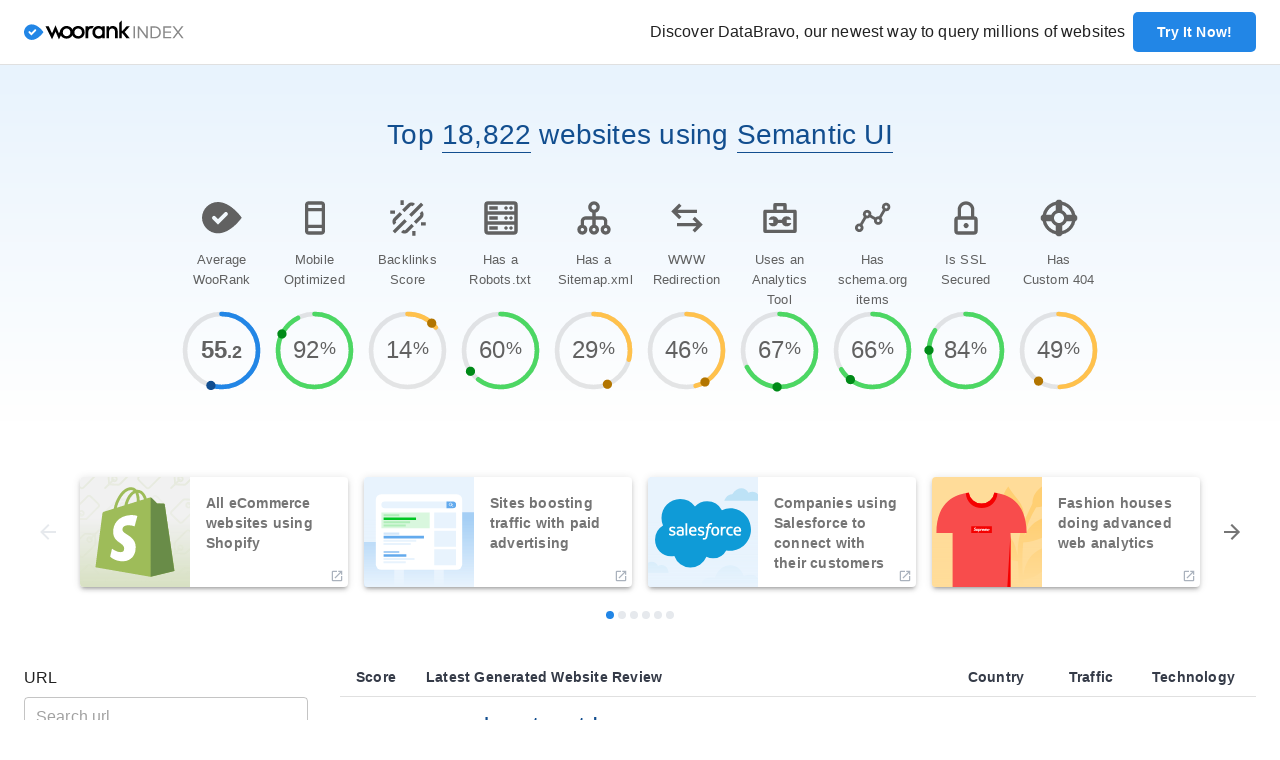

--- FILE ---
content_type: text/html; charset=utf-8
request_url: https://index.woorank.com/en/reviews?technologies=semantic-ui
body_size: 48864
content:
<!DOCTYPE html><html lang="en"><head><script>(function(w,d,s,l,i){w[l]=w[l]||[];w[l].push({'gtm.start':new Date().getTime(),event:'gtm.js'});var f=d.getElementsByTagName(s)[0],j=d.createElement(s),dl=l!='dataLayer'?'&l='+l:'';j.async=true;j.src='https://www.googletagmanager.com/gtm.js?id='+i+dl;f.parentNode.insertBefore(j,f);})(window,document,'script','dataLayer','GTM-P3576J9');</script><link rel="stylesheet" data-href="https://fonts.googleapis.com/css?family=Roboto:300,400,500,700&amp;display=swap"/><link rel="apple-touch-icon-precomposed" href="https://assets.woorank.com/index/_next/static/assets/c7e14f1d411d9802e7ad.png"/><link rel="apple-touch-icon-precomposed" sizes="76x76" href="https://assets.woorank.com/index/_next/static/assets/faec6d5be89841ebb7a0.png"/><link rel="apple-touch-icon-precomposed" sizes="120x120" href="https://assets.woorank.com/index/_next/static/assets/74838774c2b9105f8c5f.png"/><link rel="apple-touch-icon-precomposed" sizes="152x152" href="https://assets.woorank.com/index/_next/static/assets/af196aa8c68cfe7d0eaf.png"/><script type="text/javascript">var _iub = _iub || [];_iub.csConfiguration = {"gdprAppliesGlobally":false,"enableCcpa":true,"countryDetection":true,"reloadOnConsent":false,"consentOnScroll":false,"ccpaAcknowledgeOnDisplay":true,"lang":"en","siteId":2178924,"floatingPreferencesButtonDisplay":false,"cookiePolicyId":38065210, "banner":{ "acceptButtonDisplay":true,"customizeButtonDisplay":true,"acceptButtonColor":"#2286e6","acceptButtonCaptionColor":"white","customizeButtonColor":"#dadada","customizeButtonCaptionColor":"#353b48","rejectButtonColor":"#f84c4c","rejectButtonCaptionColor":"white","closeButtonDisplay":false,"position":"float-bottom-center","textColor":"#353b48","backgroundColor":"#ffffff" }};</script><script type="text/javascript" src="https://cdn.iubenda.com/cs/ccpa/stub.js"></script><script type="text/javascript" src="https://cdn.iubenda.com/cs/iubenda_cs.js" charSet="UTF-8" async=""></script><link rel="preconnect" href="https://fonts.gstatic.com" crossorigin /><meta charSet="utf-8"/><meta name="viewport" content="width=device-width, initial-scale=1"/><link rel="shortcut icon" type="image/png" href="/favicon.png"/><title>Semantic UI: Websites using Semantic UI</title><meta name="description" content="Top websites using Semantic UI"/><link rel="canonical" href="/en/reviews?technologies=semantic-ui"/><meta name="next-head-count" content="6"/><link rel="preload" href="https://assets.woorank.com/index/_next/static/css/5ea18efa69b1b51f2734.css" as="style"/><link rel="stylesheet" href="https://assets.woorank.com/index/_next/static/css/5ea18efa69b1b51f2734.css" data-n-g=""/><noscript data-n-css=""></noscript><script defer="" nomodule="" src="https://assets.woorank.com/index/_next/static/chunks/polyfills-a54b4f32bdc1ef890ddd.js"></script><script src="https://assets.woorank.com/index/_next/static/chunks/webpack-80f0332d7c600d771761.js" defer=""></script><script src="https://assets.woorank.com/index/_next/static/chunks/framework-2191d16384373197bc0a.js" defer=""></script><script src="https://assets.woorank.com/index/_next/static/chunks/main-b2b078f7defd05ec65c8.js" defer=""></script><script src="https://assets.woorank.com/index/_next/static/chunks/pages/_app-22e4f16a0f331cfb77f6.js" defer=""></script><script src="https://assets.woorank.com/index/_next/static/chunks/763-b7397c3dca75fcb1b939.js" defer=""></script><script src="https://assets.woorank.com/index/_next/static/chunks/413-d81c3b0a6c3b18c65d5c.js" defer=""></script><script src="https://assets.woorank.com/index/_next/static/chunks/183-f8aabbe1f5ea6a1bcb71.js" defer=""></script><script src="https://assets.woorank.com/index/_next/static/chunks/882-5f8eab3ac6146a95ba76.js" defer=""></script><script src="https://assets.woorank.com/index/_next/static/chunks/168-71d16ceef22396342073.js" defer=""></script><script src="https://assets.woorank.com/index/_next/static/chunks/pages/%5Blang%5D/reviews-486bf8a16a0f15812ade.js" defer=""></script><script src="https://assets.woorank.com/index/_next/static/yR8OBTLKGrlHBR9a-epMH/_buildManifest.js" defer=""></script><script src="https://assets.woorank.com/index/_next/static/yR8OBTLKGrlHBR9a-epMH/_ssgManifest.js" defer=""></script><style id="jss-server-side">.MuiSvgIcon-root {
  fill: currentColor;
  width: 1em;
  height: 1em;
  display: inline-block;
  font-size: 1.5rem;
  transition: fill 200ms cubic-bezier(0.4, 0, 0.2, 1) 0ms;
  flex-shrink: 0;
  user-select: none;
}
.MuiSvgIcon-colorPrimary {
  color: #2286E6;
}
.MuiSvgIcon-colorSecondary {
  color: #656D78;
}
.MuiSvgIcon-colorAction {
  color: rgba(0, 0, 0, 0.54);
}
.MuiSvgIcon-colorError {
  color: #F84C4C;
}
.MuiSvgIcon-colorDisabled {
  color: #E6E9ED;
}
.MuiSvgIcon-fontSizeInherit {
  font-size: inherit;
}
.MuiSvgIcon-fontSizeSmall {
  font-size: 1.25rem;
}
.MuiSvgIcon-fontSizeLarge {
  font-size: 2.1875rem;
}
.MuiPaper-root {
  color: rgba(0, 0, 0, 0.87);
  transition: box-shadow 300ms cubic-bezier(0.4, 0, 0.2, 1) 0ms;
  background-color: #fff;
}
.MuiPaper-rounded {
  border-radius: 4px;
}
.MuiPaper-outlined {
  border: 1px solid rgba(0, 0, 0, 0.12);
}
.MuiPaper-elevation0 {
  box-shadow: none;
}
.MuiPaper-elevation1 {
  box-shadow: 0px 2px 1px -1px rgba(0,0,0,0.2),0px 1px 1px 0px rgba(0,0,0,0.14),0px 1px 3px 0px rgba(0,0,0,0.12);
}
.MuiPaper-elevation2 {
  box-shadow: 0px 3px 1px -2px rgba(0,0,0,0.2),0px 2px 2px 0px rgba(0,0,0,0.14),0px 1px 5px 0px rgba(0,0,0,0.12);
}
.MuiPaper-elevation3 {
  box-shadow: 0px 3px 3px -2px rgba(0,0,0,0.2),0px 3px 4px 0px rgba(0,0,0,0.14),0px 1px 8px 0px rgba(0,0,0,0.12);
}
.MuiPaper-elevation4 {
  box-shadow: 0px 2px 4px -1px rgba(0,0,0,0.2),0px 4px 5px 0px rgba(0,0,0,0.14),0px 1px 10px 0px rgba(0,0,0,0.12);
}
.MuiPaper-elevation5 {
  box-shadow: 0px 3px 5px -1px rgba(0,0,0,0.2),0px 5px 8px 0px rgba(0,0,0,0.14),0px 1px 14px 0px rgba(0,0,0,0.12);
}
.MuiPaper-elevation6 {
  box-shadow: 0px 3px 5px -1px rgba(0,0,0,0.2),0px 6px 10px 0px rgba(0,0,0,0.14),0px 1px 18px 0px rgba(0,0,0,0.12);
}
.MuiPaper-elevation7 {
  box-shadow: 0px 4px 5px -2px rgba(0,0,0,0.2),0px 7px 10px 1px rgba(0,0,0,0.14),0px 2px 16px 1px rgba(0,0,0,0.12);
}
.MuiPaper-elevation8 {
  box-shadow: 0px 5px 5px -3px rgba(0,0,0,0.2),0px 8px 10px 1px rgba(0,0,0,0.14),0px 3px 14px 2px rgba(0,0,0,0.12);
}
.MuiPaper-elevation9 {
  box-shadow: 0px 5px 6px -3px rgba(0,0,0,0.2),0px 9px 12px 1px rgba(0,0,0,0.14),0px 3px 16px 2px rgba(0,0,0,0.12);
}
.MuiPaper-elevation10 {
  box-shadow: 0px 6px 6px -3px rgba(0,0,0,0.2),0px 10px 14px 1px rgba(0,0,0,0.14),0px 4px 18px 3px rgba(0,0,0,0.12);
}
.MuiPaper-elevation11 {
  box-shadow: 0px 6px 7px -4px rgba(0,0,0,0.2),0px 11px 15px 1px rgba(0,0,0,0.14),0px 4px 20px 3px rgba(0,0,0,0.12);
}
.MuiPaper-elevation12 {
  box-shadow: 0px 7px 8px -4px rgba(0,0,0,0.2),0px 12px 17px 2px rgba(0,0,0,0.14),0px 5px 22px 4px rgba(0,0,0,0.12);
}
.MuiPaper-elevation13 {
  box-shadow: 0px 7px 8px -4px rgba(0,0,0,0.2),0px 13px 19px 2px rgba(0,0,0,0.14),0px 5px 24px 4px rgba(0,0,0,0.12);
}
.MuiPaper-elevation14 {
  box-shadow: 0px 7px 9px -4px rgba(0,0,0,0.2),0px 14px 21px 2px rgba(0,0,0,0.14),0px 5px 26px 4px rgba(0,0,0,0.12);
}
.MuiPaper-elevation15 {
  box-shadow: 0px 8px 9px -5px rgba(0,0,0,0.2),0px 15px 22px 2px rgba(0,0,0,0.14),0px 6px 28px 5px rgba(0,0,0,0.12);
}
.MuiPaper-elevation16 {
  box-shadow: 0px 8px 10px -5px rgba(0,0,0,0.2),0px 16px 24px 2px rgba(0,0,0,0.14),0px 6px 30px 5px rgba(0,0,0,0.12);
}
.MuiPaper-elevation17 {
  box-shadow: 0px 8px 11px -5px rgba(0,0,0,0.2),0px 17px 26px 2px rgba(0,0,0,0.14),0px 6px 32px 5px rgba(0,0,0,0.12);
}
.MuiPaper-elevation18 {
  box-shadow: 0px 9px 11px -5px rgba(0,0,0,0.2),0px 18px 28px 2px rgba(0,0,0,0.14),0px 7px 34px 6px rgba(0,0,0,0.12);
}
.MuiPaper-elevation19 {
  box-shadow: 0px 9px 12px -6px rgba(0,0,0,0.2),0px 19px 29px 2px rgba(0,0,0,0.14),0px 7px 36px 6px rgba(0,0,0,0.12);
}
.MuiPaper-elevation20 {
  box-shadow: 0px 10px 13px -6px rgba(0,0,0,0.2),0px 20px 31px 3px rgba(0,0,0,0.14),0px 8px 38px 7px rgba(0,0,0,0.12);
}
.MuiPaper-elevation21 {
  box-shadow: 0px 10px 13px -6px rgba(0,0,0,0.2),0px 21px 33px 3px rgba(0,0,0,0.14),0px 8px 40px 7px rgba(0,0,0,0.12);
}
.MuiPaper-elevation22 {
  box-shadow: 0px 10px 14px -6px rgba(0,0,0,0.2),0px 22px 35px 3px rgba(0,0,0,0.14),0px 8px 42px 7px rgba(0,0,0,0.12);
}
.MuiPaper-elevation23 {
  box-shadow: 0px 11px 14px -7px rgba(0,0,0,0.2),0px 23px 36px 3px rgba(0,0,0,0.14),0px 9px 44px 8px rgba(0,0,0,0.12);
}
.MuiPaper-elevation24 {
  box-shadow: 0px 11px 15px -7px rgba(0,0,0,0.2),0px 24px 38px 3px rgba(0,0,0,0.14),0px 9px 46px 8px rgba(0,0,0,0.12);
}
.MuiButtonBase-root {
  color: inherit;
  border: 0;
  cursor: pointer;
  margin: 0;
  display: inline-flex;
  outline: none !important;
  padding: 0;
  position: relative;
  align-items: center;
  user-select: none;
  border-radius: 0;
  vertical-align: middle;
  -moz-appearance: none;
  justify-content: center;
  text-decoration: none;
  background-color: transparent;
  -webkit-appearance: none;
  -webkit-tap-highlight-color: transparent;
}
.MuiButtonBase-root::-moz-focus-inner {
  border-style: none;
}
.MuiButtonBase-root.Mui-disabled {
  cursor: default;
  pointer-events: none;
}
@media print {
  .MuiButtonBase-root {
    color-adjust: exact;
  }
}
  .MuiButtonBase-root focus {
    outline: none !important;
  }
  .MuiIconButton-root {
    flex: 0 0 auto;
    color: rgba(0, 0, 0, 0.54);
    padding: 12px;
    overflow: visible;
    font-size: 1.5rem;
    text-align: center;
    transition: background-color 150ms cubic-bezier(0.4, 0, 0.2, 1) 0ms;
    border-radius: 50%;
  }
  .MuiIconButton-root:hover {
    background-color: rgba(0, 0, 0, 0.04);
  }
  .MuiIconButton-root.Mui-disabled {
    color: #E6E9ED;
    background-color: transparent;
  }
@media (hover: none) {
  .MuiIconButton-root:hover {
    background-color: transparent;
  }
}
  .MuiIconButton-edgeStart {
    margin-left: -12px;
  }
  .MuiIconButton-sizeSmall.MuiIconButton-edgeStart {
    margin-left: -3px;
  }
  .MuiIconButton-edgeEnd {
    margin-right: -12px;
  }
  .MuiIconButton-sizeSmall.MuiIconButton-edgeEnd {
    margin-right: -3px;
  }
  .MuiIconButton-colorInherit {
    color: inherit;
  }
  .MuiIconButton-colorPrimary {
    color: #2286E6;
  }
  .MuiIconButton-colorPrimary:hover {
    background-color: rgba(34, 134, 230, 0.04);
  }
@media (hover: none) {
  .MuiIconButton-colorPrimary:hover {
    background-color: transparent;
  }
}
  .MuiIconButton-colorSecondary {
    color: #656D78;
  }
  .MuiIconButton-colorSecondary:hover {
    background-color: rgba(101, 109, 120, 0.04);
  }
@media (hover: none) {
  .MuiIconButton-colorSecondary:hover {
    background-color: transparent;
  }
}
  .MuiIconButton-sizeSmall {
    padding: 3px;
    font-size: 1.125rem;
  }
  .MuiIconButton-label {
    width: 100%;
    display: flex;
    align-items: inherit;
    justify-content: inherit;
  }
  .MuiAppBar-root {
    width: 100%;
    display: flex;
    z-index: 1100;
    box-sizing: border-box;
    flex-shrink: 0;
    flex-direction: column;
  }
  .MuiAppBar-positionFixed {
    top: 0;
    left: auto;
    right: 0;
    position: fixed;
  }
@media print {
  .MuiAppBar-positionFixed {
    position: absolute;
  }
}
  .MuiAppBar-positionAbsolute {
    top: 0;
    left: auto;
    right: 0;
    position: absolute;
  }
  .MuiAppBar-positionSticky {
    top: 0;
    left: auto;
    right: 0;
    position: sticky;
  }
  .MuiAppBar-positionStatic {
    position: static;
  }
  .MuiAppBar-positionRelative {
    position: relative;
  }
  .MuiAppBar-colorDefault {
    color: rgba(0, 0, 0, 0.87);
    background-color: #F5F7FA;
  }
  .MuiAppBar-colorPrimary {
    color: #ffffff;
    background-color: #2286E6;
  }
  .MuiAppBar-colorSecondary {
    color: #fff;
    background-color: #656D78;
  }
  .MuiAppBar-colorInherit {
    color: inherit;
  }
  .MuiAppBar-colorTransparent {
    color: inherit;
    background-color: transparent;
  }
  .MuiTypography-root {
    margin: 0;
  }
  .MuiTypography-body2 {
    font-size: 0.875rem;
    font-family: Open Sans,Helvetica,Arial,sans-serif;
    font-weight: 600;
    line-height: 1.25rem;
    letter-spacing: 0.0125rem;
  }
  .MuiTypography-body1 {
    font-size: 1rem;
    font-family: Open Sans,Helvetica,Arial,sans-serif;
    font-weight: 400;
    line-height: 1.375rem;
    letter-spacing: 0.009375rem;
  }
  .MuiTypography-caption {
    font-size: 0.75rem;
    font-family: Open Sans,Helvetica,Arial,sans-serif;
    font-weight: 400;
    line-height: 1.66;
  }
  .MuiTypography-button {
    font-size: 1.125rem;
    font-family: Open Sans,Helvetica,Arial,sans-serif;
    font-weight: 600;
    line-height: 1.125rem;
    letter-spacing: 0.0125rem;
    text-transform: uppercase;
  }
  .MuiTypography-h1 {
    font-size: 4.0625rem;
    font-family: Open Sans,Helvetica,Arial,sans-serif;
    font-weight: 600;
    line-height: 4.875rem;
    letter-spacing: 0.015625rem;
  }
  .MuiTypography-h2 {
    font-size: 3.125rem;
    font-family: Open Sans,Helvetica,Arial,sans-serif;
    font-weight: 600;
    line-height: 3.75rem;
    letter-spacing: 0.015625rem;
  }
  .MuiTypography-h3 {
    font-size: 2.25rem;
    font-family: Open Sans,Helvetica,Arial,sans-serif;
    font-weight: 600;
    line-height: 3rem;
    letter-spacing: 0.0125rem;
  }
  .MuiTypography-h4 {
    font-size: 2rem;
    font-family: Open Sans,Helvetica,Arial,sans-serif;
    font-weight: 400;
    line-height: 2.625rem;
    letter-spacing: 0.0125rem;
  }
  .MuiTypography-h5 {
    font-size: 1.75rem;
    font-family: Open Sans,Helvetica,Arial,sans-serif;
    font-weight: 400;
    line-height: 2.25rem;
    letter-spacing: 0.0125rem;
  }
  .MuiTypography-h6 {
    font-size: 1.5rem;
    font-family: Open Sans,Helvetica,Arial,sans-serif;
    font-weight: 400;
    line-height: 1.875rem;
    letter-spacing: 0.0125rem;
  }
  .MuiTypography-subtitle1 {
    font-size: 1.125rem;
    font-family: Open Sans,Helvetica,Arial,sans-serif;
    font-weight: 400;
    line-height: 1.5rem;
    letter-spacing: 0.0125rem;
  }
  .MuiTypography-subtitle2 {
    font-size: 1rem;
    font-family: Open Sans,Helvetica,Arial,sans-serif;
    font-weight: 600;
    line-height: 1.375rem;
    letter-spacing: 0.0125rem;
  }
  .MuiTypography-overline {
    font-size: 0.75rem;
    font-family: Open Sans,Helvetica,Arial,sans-serif;
    font-weight: 400;
    line-height: 2.66;
    text-transform: uppercase;
  }
  .MuiTypography-srOnly {
    width: 1px;
    height: 1px;
    overflow: hidden;
    position: absolute;
  }
  .MuiTypography-alignLeft {
    text-align: left;
  }
  .MuiTypography-alignCenter {
    text-align: center;
  }
  .MuiTypography-alignRight {
    text-align: right;
  }
  .MuiTypography-alignJustify {
    text-align: justify;
  }
  .MuiTypography-noWrap {
    overflow: hidden;
    white-space: nowrap;
    text-overflow: ellipsis;
  }
  .MuiTypography-gutterBottom {
    margin-bottom: 0.35em;
  }
  .MuiTypography-paragraph {
    margin-bottom: 16px;
  }
  .MuiTypography-colorInherit {
    color: inherit;
  }
  .MuiTypography-colorPrimary {
    color: #2286E6;
  }
  .MuiTypography-colorSecondary {
    color: #656D78;
  }
  .MuiTypography-colorTextPrimary {
    color: rgba(0, 0, 0, 0.87);
  }
  .MuiTypography-colorTextSecondary {
    color: rgba(0, 0, 0, 0.54);
  }
  .MuiTypography-colorError {
    color: #F84C4C;
  }
  .MuiTypography-displayInline {
    display: inline;
  }
  .MuiTypography-displayBlock {
    display: block;
  }
  .MuiButton-root {
    color: rgba(0, 0, 0, 0.87);
    padding: 6px 16px;
    font-size: 1.125rem;
    min-width: 64px;
    box-sizing: border-box;
    transition: background-color 250ms cubic-bezier(0.4, 0, 0.2, 1) 0ms,box-shadow 250ms cubic-bezier(0.4, 0, 0.2, 1) 0ms,border 250ms cubic-bezier(0.4, 0, 0.2, 1) 0ms;
    font-family: Open Sans,Helvetica,Arial,sans-serif;
    font-weight: 600;
    line-height: 1.125rem;
    border-radius: 4px;
    letter-spacing: 0.0125rem;
    text-transform: uppercase;
  }
  .MuiButton-root:hover {
    text-decoration: none;
    background-color: rgba(0, 0, 0, 0.04);
  }
  .MuiButton-root.Mui-disabled {
    color: #E6E9ED;
  }
@media (hover: none) {
  .MuiButton-root:hover {
    background-color: transparent;
  }
}
  .MuiButton-root:hover.Mui-disabled {
    background-color: transparent;
  }
  .MuiButton-label {
    width: 100%;
    display: inherit;
    align-items: inherit;
    justify-content: inherit;
  }
  .MuiButton-text {
    padding: 6px 8px;
  }
  .MuiButton-textPrimary {
    color: #2286E6;
  }
  .MuiButton-textPrimary:hover {
    background-color: rgba(34, 134, 230, 0.04);
  }
@media (hover: none) {
  .MuiButton-textPrimary:hover {
    background-color: transparent;
  }
}
  .MuiButton-textSecondary {
    color: #656D78;
  }
  .MuiButton-textSecondary:hover {
    background-color: rgba(101, 109, 120, 0.04);
  }
@media (hover: none) {
  .MuiButton-textSecondary:hover {
    background-color: transparent;
  }
}
  .MuiButton-outlined {
    border: 1px solid rgba(0, 0, 0, 0.23);
    height: 40px;
    padding: 12px 24px;
    font-size: 0.875rem;
    box-shadow: none;
    font-weight: 600;
    line-height: 0.9375rem;
    border-radius: 5px;
    letter-spacing: 0.009375rem;
    text-transform: capitalize;
  }
  .MuiButton-outlined.Mui-disabled {
    color: #AAB2BD;
    border: 1px solid rgba(0, 0, 0, 0.12);
    border-color: #E6E9ED;
    background-color: #fff;
  }
  .MuiButton-outlinedPrimary {
    color: #2286E6;
    border: 1px solid rgba(34, 134, 230, 0.5);
  }
  .MuiButton-outlinedPrimary:hover {
    border: 1px solid #2286E6;
    background-color: rgba(34, 134, 230, 0.04);
  }
@media (hover: none) {
  .MuiButton-outlinedPrimary:hover {
    background-color: transparent;
  }
}
  .MuiButton-outlinedSecondary {
    color: #656D78;
    border: 1px solid rgba(101, 109, 120, 0.5);
  }
  .MuiButton-outlinedSecondary:hover {
    border: 1px solid #656D78;
    background-color: rgba(101, 109, 120, 0.04);
  }
  .MuiButton-outlinedSecondary.Mui-disabled {
    border: 1px solid #E6E9ED;
  }
@media (hover: none) {
  .MuiButton-outlinedSecondary:hover {
    background-color: transparent;
  }
}
  .MuiButton-contained {
    color: rgba(0, 0, 0, 0.87);
    padding: 12px 24px;
    font-size: 0.875rem;
    box-shadow: none;
    font-weight: 600;
    line-height: 0.9375rem;
    border-radius: 5px;
    letter-spacing: 0.009375rem;
    text-transform: capitalize;
    background-color: #CCD1D9;
  }
  .MuiButton-contained:hover {
    box-shadow: 0px 2px 4px -1px rgba(0,0,0,0.2),0px 4px 5px 0px rgba(0,0,0,0.14),0px 1px 10px 0px rgba(0,0,0,0.12);
    background-color: #d5d5d5;
  }
  .MuiButton-contained.Mui-focusVisible {
    box-shadow: 0px 3px 5px -1px rgba(0,0,0,0.2),0px 6px 10px 0px rgba(0,0,0,0.14),0px 1px 18px 0px rgba(0,0,0,0.12);
  }
  .MuiButton-contained:active {
    box-shadow: 0px 5px 5px -3px rgba(0,0,0,0.2),0px 8px 10px 1px rgba(0,0,0,0.14),0px 3px 14px 2px rgba(0,0,0,0.12);
  }
  .MuiButton-contained.Mui-disabled {
    color: #AAB2BD;
    box-shadow: none;
    background-color: #F5F7FA;
  }
@media (hover: none) {
  .MuiButton-contained:hover {
    box-shadow: 0px 3px 1px -2px rgba(0,0,0,0.2),0px 2px 2px 0px rgba(0,0,0,0.14),0px 1px 5px 0px rgba(0,0,0,0.12);
    background-color: #CCD1D9;
  }
}
  .MuiButton-contained:hover.Mui-disabled {
    background-color: rgba(0, 0, 0, 0.12);
  }
  .MuiButton-containedPrimary {
    color: #ffffff;
    background-color: #2286E6;
  }
  .MuiButton-containedPrimary:hover {
    box-shadow: 0px 4px 5px rgb(144, 194, 242);
    background-color: rgb(56, 146, 232);
  }
  .MuiButton-containedPrimary:active {
    box-shadow: 0px 4px 5px #E8F3FD;
    background-color: #2286E6;
  }
@media (hover: none) {
  .MuiButton-containedPrimary:hover {
    background-color: #2286E6;
  }
}
  .MuiButton-containedSecondary {
    color: #353B48;
    background-color: #F5F7FA;
  }
  .MuiButton-containedSecondary:hover {
    box-shadow: 0px 2px 4px #656D78;
    background-color: #E6E9ED;
  }
  .MuiButton-containedSecondary:active {
    box-shadow: 0px 2px 4px #656D78;
    background-color: #F5F7FA;
  }
@media (hover: none) {
  .MuiButton-containedSecondary:hover {
    background-color: #656D78;
  }
}
  .MuiButton-disableElevation {
    box-shadow: none;
  }
  .MuiButton-disableElevation:hover {
    box-shadow: none;
  }
  .MuiButton-disableElevation.Mui-focusVisible {
    box-shadow: none;
  }
  .MuiButton-disableElevation:active {
    box-shadow: none;
  }
  .MuiButton-disableElevation.Mui-disabled {
    box-shadow: none;
  }
  .MuiButton-colorInherit {
    color: inherit;
    border-color: currentColor;
  }
  .MuiButton-textSizeSmall {
    padding: 4px 5px;
    font-size: 0.8125rem;
  }
  .MuiButton-textSizeLarge {
    padding: 8px 11px;
    font-size: 0.9375rem;
  }
  .MuiButton-outlinedSizeSmall {
    padding: 12px 24px;
    font-size: 0.875rem;
    font-weight: 600;
    line-height: 0.9375rem;
    letter-spacing: 0.009375rem;
  }
  .MuiButton-outlinedSizeLarge {
    padding: 16px 40px;
    font-size: 1.125rem;
    font-weight: 600;
    line-height: 1.125rem;
    letter-spacing: 0.0125rem;
  }
  .MuiButton-containedSizeSmall {
    height: 40px;
    padding: 12px 24px;
    font-size: 0.875rem;
    font-weight: 600;
    line-height: 0.9375rem;
    letter-spacing: 0.009375rem;
  }
  .MuiButton-containedSizeLarge {
    height: 50px;
    padding: 16px 40px;
    font-size: 1.125rem;
    font-weight: 600;
    line-height: 1.125rem;
    letter-spacing: 0.0125rem;
  }
  .MuiButton-fullWidth {
    width: 100%;
  }
  .MuiButton-startIcon {
    display: inherit;
    margin-left: -4px;
    margin-right: 8px;
  }
  .MuiButton-startIcon.MuiButton-iconSizeSmall {
    margin-left: -2px;
  }
  .MuiButton-endIcon {
    display: inherit;
    margin-left: 8px;
    margin-right: -4px;
  }
  .MuiButton-endIcon.MuiButton-iconSizeSmall {
    margin-right: -2px;
  }
  .MuiButton-iconSizeSmall > *:first-child {
    font-size: 18px;
  }
  .MuiButton-iconSizeMedium > *:first-child {
    font-size: 20px;
  }
  .MuiButton-iconSizeLarge > *:first-child {
    font-size: 22px;
  }
  .MuiCard-root {
    overflow: hidden;
  }
  .MuiCardActionArea-root {
    width: 100%;
    display: block;
    text-align: inherit;
  }
  .MuiCardActionArea-root:hover .MuiCardActionArea-focusHighlight {
    opacity: 0.04;
  }
  .MuiCardActionArea-root.Mui-focusVisible .MuiCardActionArea-focusHighlight {
    opacity: 0.12;
  }
  .MuiCardActionArea-focusHighlight {
    top: 0;
    left: 0;
    right: 0;
    bottom: 0;
    opacity: 0;
    overflow: hidden;
    position: absolute;
    transition: opacity 250ms cubic-bezier(0.4, 0, 0.2, 1) 0ms;
    border-radius: inherit;
    pointer-events: none;
    background-color: currentcolor;
  }
  .MuiCardContent-root {
    padding: 16px;
  }
  .MuiCardContent-root:last-child {
    padding-bottom: 24px;
  }
  .MuiCardMedia-root {
    display: block;
    background-size: cover;
    background-repeat: no-repeat;
    background-position: center;
  }
  .MuiCardMedia-media {
    width: 100%;
  }
  .MuiCardMedia-img {
    object-fit: cover;
  }
  .MuiChip-root {
    color: rgba(0, 0, 0, 0.87);
    border: none;
    cursor: default;
    height: 32px;
    display: inline-flex;
    outline: 0;
    padding: 0;
    font-size: 0.8125rem;
    box-sizing: border-box;
    transition: background-color 300ms cubic-bezier(0.4, 0, 0.2, 1) 0ms,box-shadow 300ms cubic-bezier(0.4, 0, 0.2, 1) 0ms;
    align-items: center;
    font-family: Open Sans,Helvetica,Arial,sans-serif;
    white-space: nowrap;
    border-radius: 16px;
    vertical-align: middle;
    justify-content: center;
    text-decoration: none;
    background-color: #CCD1D9;
  }
  .MuiChip-root.Mui-disabled {
    opacity: 0.5;
    pointer-events: none;
  }
  .MuiChip-root .MuiChip-avatar {
    color: #616161;
    width: 24px;
    height: 24px;
    font-size: 0.75rem;
    margin-left: 5px;
    margin-right: -6px;
  }
  .MuiChip-root .MuiChip-avatarColorPrimary {
    color: #ffffff;
    background-color: #124E8F;
  }
  .MuiChip-root .MuiChip-avatarColorSecondary {
    color: #fff;
    background-color: rgb(70, 76, 84);
  }
  .MuiChip-root .MuiChip-avatarSmall {
    width: 18px;
    height: 18px;
    font-size: 0.625rem;
    margin-left: 4px;
    margin-right: -4px;
  }
  .MuiChip-sizeSmall {
    height: 24px;
  }
  .MuiChip-colorPrimary {
    color: #ffffff;
    background-color: #2286E6;
  }
  .MuiChip-colorSecondary {
    color: #fff;
    background-color: #656D78;
  }
  .MuiChip-clickable {
    cursor: pointer;
    user-select: none;
    -webkit-tap-highlight-color: transparent;
  }
  .MuiChip-clickable:hover, .MuiChip-clickable:focus {
    background-color: rgb(187, 192, 199);
  }
  .MuiChip-clickable:active {
    box-shadow: 0px 2px 1px -1px rgba(0,0,0,0.2),0px 1px 1px 0px rgba(0,0,0,0.14),0px 1px 3px 0px rgba(0,0,0,0.12);
  }
  .MuiChip-clickableColorPrimary:hover, .MuiChip-clickableColorPrimary:focus {
    background-color: rgb(51, 143, 232);
  }
  .MuiChip-clickableColorSecondary:hover, .MuiChip-clickableColorSecondary:focus {
    background-color: rgb(113, 120, 130);
  }
  .MuiChip-deletable:focus {
    background-color: rgb(187, 192, 199);
  }
  .MuiChip-deletableColorPrimary:focus {
    background-color: rgb(78, 158, 235);
  }
  .MuiChip-deletableColorSecondary:focus {
    background-color: rgb(131, 138, 147);
  }
  .MuiChip-outlined {
    border: 1px solid rgba(0, 0, 0, 0.23);
    background-color: transparent;
  }
  .MuiChip-clickable.MuiChip-outlined:hover, .MuiChip-clickable.MuiChip-outlined:focus, .MuiChip-deletable.MuiChip-outlined:focus {
    background-color: rgba(0, 0, 0, 0.04);
  }
  .MuiChip-outlined .MuiChip-avatar {
    margin-left: 4px;
  }
  .MuiChip-outlined .MuiChip-avatarSmall {
    margin-left: 2px;
  }
  .MuiChip-outlined .MuiChip-icon {
    margin-left: 4px;
  }
  .MuiChip-outlined .MuiChip-iconSmall {
    margin-left: 2px;
  }
  .MuiChip-outlined .MuiChip-deleteIcon {
    margin-right: 5px;
  }
  .MuiChip-outlined .MuiChip-deleteIconSmall {
    margin-right: 3px;
  }
  .MuiChip-outlinedPrimary {
    color: #2286E6;
    border: 1px solid #2286E6;
  }
  .MuiChip-clickable.MuiChip-outlinedPrimary:hover, .MuiChip-clickable.MuiChip-outlinedPrimary:focus, .MuiChip-deletable.MuiChip-outlinedPrimary:focus {
    background-color: rgba(34, 134, 230, 0.04);
  }
  .MuiChip-outlinedSecondary {
    color: #656D78;
    border: 1px solid #656D78;
  }
  .MuiChip-clickable.MuiChip-outlinedSecondary:hover, .MuiChip-clickable.MuiChip-outlinedSecondary:focus, .MuiChip-deletable.MuiChip-outlinedSecondary:focus {
    background-color: rgba(101, 109, 120, 0.04);
  }
  .MuiChip-icon {
    color: #616161;
    margin-left: 5px;
    margin-right: -6px;
  }
  .MuiChip-iconSmall {
    width: 18px;
    height: 18px;
    margin-left: 4px;
    margin-right: -4px;
  }
  .MuiChip-iconColorPrimary {
    color: inherit;
  }
  .MuiChip-iconColorSecondary {
    color: inherit;
  }
  .MuiChip-label {
    overflow: hidden;
    white-space: nowrap;
    padding-left: 12px;
    padding-right: 12px;
    text-overflow: ellipsis;
  }
  .MuiChip-labelSmall {
    padding-left: 8px;
    padding-right: 8px;
  }
  .MuiChip-deleteIcon {
    color: rgba(0, 0, 0, 0.26);
    width: 22px;
    cursor: pointer;
    height: 22px;
    margin: 0 5px 0 -6px;
    -webkit-tap-highlight-color: transparent;
  }
  .MuiChip-deleteIcon:hover {
    color: rgba(0, 0, 0, 0.4);
  }
  .MuiChip-deleteIconSmall {
    width: 16px;
    height: 16px;
    margin-left: -4px;
    margin-right: 4px;
  }
  .MuiChip-deleteIconColorPrimary {
    color: rgba(255, 255, 255, 0.7);
  }
  .MuiChip-deleteIconColorPrimary:hover, .MuiChip-deleteIconColorPrimary:active {
    color: #ffffff;
  }
  .MuiChip-deleteIconColorSecondary {
    color: rgba(255, 255, 255, 0.7);
  }
  .MuiChip-deleteIconColorSecondary:hover, .MuiChip-deleteIconColorSecondary:active {
    color: #fff;
  }
  .MuiChip-deleteIconOutlinedColorPrimary {
    color: rgba(34, 134, 230, 0.7);
  }
  .MuiChip-deleteIconOutlinedColorPrimary:hover, .MuiChip-deleteIconOutlinedColorPrimary:active {
    color: #2286E6;
  }
  .MuiChip-deleteIconOutlinedColorSecondary {
    color: rgba(101, 109, 120, 0.7);
  }
  .MuiChip-deleteIconOutlinedColorSecondary:hover, .MuiChip-deleteIconOutlinedColorSecondary:active {
    color: #656D78;
  }
  .MuiContainer-root {
    width: 100%;
    display: block;
    box-sizing: border-box;
    margin-left: auto;
    margin-right: auto;
    padding-left: 16px;
    padding-right: 16px;
  }
@media (min-width:600px) {
  .MuiContainer-root {
    padding-left: 24px;
    padding-right: 24px;
  }
}
  .MuiContainer-disableGutters {
    padding-left: 0;
    padding-right: 0;
  }
@media (min-width:600px) {
  .MuiContainer-fixed {
    max-width: 600px;
  }
}
@media (min-width:960px) {
  .MuiContainer-fixed {
    max-width: 960px;
  }
}
@media (min-width:1280px) {
  .MuiContainer-fixed {
    max-width: 1280px;
  }
}
@media (min-width:1920px) {
  .MuiContainer-fixed {
    max-width: 1920px;
  }
}
@media (min-width:0px) {
  .MuiContainer-maxWidthXs {
    max-width: 444px;
  }
}
@media (min-width:600px) {
  .MuiContainer-maxWidthSm {
    max-width: 600px;
  }
}
@media (min-width:960px) {
  .MuiContainer-maxWidthMd {
    max-width: 960px;
  }
}
@media (min-width:1280px) {
  .MuiContainer-maxWidthLg {
    max-width: 1280px;
  }
}
@media (min-width:1920px) {
  .MuiContainer-maxWidthXl {
    max-width: 1920px;
  }
}
html {
  box-sizing: border-box;
  -webkit-font-smoothing: antialiased;
  -moz-osx-font-smoothing: grayscale;
}
*, *::before, *::after {
  box-sizing: inherit;
}
strong, b {
  font-weight: 700;
}
body {
  color: rgba(0, 0, 0, 0.87);
  margin: 0;
  font-size: 0.875rem;
  font-family: Open Sans,Helvetica,Arial,sans-serif;
  font-weight: 600;
  line-height: 1.25rem;
  letter-spacing: 0.0125rem;
  background-color: #FFFFFF;
}
@media print {
  body {
    background-color: #fff;
  }
}
body::backdrop {
  background-color: #FFFFFF;
}
@keyframes mui-auto-fill {}
@keyframes mui-auto-fill-cancel {}
  .MuiInputBase-root {
    color: rgba(0, 0, 0, 0.87);
    cursor: text;
    display: inline-flex;
    position: relative;
    font-size: 1rem;
    box-sizing: border-box;
    align-items: center;
    font-family: Open Sans,Helvetica,Arial,sans-serif;
    font-weight: 400;
    line-height: 1.1876em;
    letter-spacing: 0.009375rem;
  }
  .MuiInputBase-root.Mui-disabled {
    color: rgba(0, 0, 0, 0.38);
    cursor: default;
  }
  .MuiInputBase-multiline {
    padding: 6px 0 7px;
  }
  .MuiInputBase-multiline.MuiInputBase-marginDense {
    padding-top: 3px;
  }
  .MuiInputBase-fullWidth {
    width: 100%;
  }
  .MuiInputBase-input {
    font: inherit;
    color: currentColor;
    width: 100%;
    border: 0;
    height: 1.1876em;
    margin: 0;
    display: block;
    padding: 6px 0 7px;
    min-width: 0;
    background: none;
    box-sizing: content-box;
    animation-name: mui-auto-fill-cancel;
    letter-spacing: inherit;
    animation-duration: 10ms;
    -webkit-tap-highlight-color: transparent;
  }
  .MuiInputBase-input::-webkit-input-placeholder {
    color: currentColor;
    opacity: 0.42;
    transition: opacity 200ms cubic-bezier(0.4, 0, 0.2, 1) 0ms;
  }
  .MuiInputBase-input::-moz-placeholder {
    color: currentColor;
    opacity: 0.42;
    transition: opacity 200ms cubic-bezier(0.4, 0, 0.2, 1) 0ms;
  }
  .MuiInputBase-input:-ms-input-placeholder {
    color: currentColor;
    opacity: 0.42;
    transition: opacity 200ms cubic-bezier(0.4, 0, 0.2, 1) 0ms;
  }
  .MuiInputBase-input::-ms-input-placeholder {
    color: currentColor;
    opacity: 0.42;
    transition: opacity 200ms cubic-bezier(0.4, 0, 0.2, 1) 0ms;
  }
  .MuiInputBase-input:focus {
    outline: 0;
  }
  .MuiInputBase-input:invalid {
    box-shadow: none;
  }
  .MuiInputBase-input::-webkit-search-decoration {
    -webkit-appearance: none;
  }
  .MuiInputBase-input.Mui-disabled {
    opacity: 1;
  }
  .MuiInputBase-input:-webkit-autofill {
    animation-name: mui-auto-fill;
    animation-duration: 5000s;
  }
  label[data-shrink=false] + .MuiInputBase-formControl .MuiInputBase-input::-webkit-input-placeholder {
    opacity: 0 !important;
  }
  label[data-shrink=false] + .MuiInputBase-formControl .MuiInputBase-input::-moz-placeholder {
    opacity: 0 !important;
  }
  label[data-shrink=false] + .MuiInputBase-formControl .MuiInputBase-input:-ms-input-placeholder {
    opacity: 0 !important;
  }
  label[data-shrink=false] + .MuiInputBase-formControl .MuiInputBase-input::-ms-input-placeholder {
    opacity: 0 !important;
  }
  label[data-shrink=false] + .MuiInputBase-formControl .MuiInputBase-input:focus::-webkit-input-placeholder {
    opacity: 0.42;
  }
  label[data-shrink=false] + .MuiInputBase-formControl .MuiInputBase-input:focus::-moz-placeholder {
    opacity: 0.42;
  }
  label[data-shrink=false] + .MuiInputBase-formControl .MuiInputBase-input:focus:-ms-input-placeholder {
    opacity: 0.42;
  }
  label[data-shrink=false] + .MuiInputBase-formControl .MuiInputBase-input:focus::-ms-input-placeholder {
    opacity: 0.42;
  }
  .MuiInputBase-inputMarginDense {
    padding-top: 3px;
  }
  .MuiInputBase-inputMultiline {
    height: auto;
    resize: none;
    padding: 0;
  }
  .MuiInputBase-inputTypeSearch {
    -moz-appearance: textfield;
    -webkit-appearance: textfield;
  }
  .MuiFormControl-root {
    border: 0;
    margin: 0;
    display: inline-flex;
    padding: 0;
    position: relative;
    min-width: 0;
    flex-direction: column;
    vertical-align: top;
  }
  .MuiFormControl-marginNormal {
    margin-top: 16px;
    margin-bottom: 8px;
  }
  .MuiFormControl-marginDense {
    margin-top: 8px;
    margin-bottom: 4px;
  }
  .MuiFormControl-fullWidth {
    width: 100%;
  }
  .MuiGrid-container {
    width: 100%;
    display: flex;
    flex-wrap: wrap;
    box-sizing: border-box;
  }
  .MuiGrid-item {
    margin: 0;
    box-sizing: border-box;
  }
  .MuiGrid-zeroMinWidth {
    min-width: 0;
  }
  .MuiGrid-direction-xs-column {
    flex-direction: column;
  }
  .MuiGrid-direction-xs-column-reverse {
    flex-direction: column-reverse;
  }
  .MuiGrid-direction-xs-row-reverse {
    flex-direction: row-reverse;
  }
  .MuiGrid-wrap-xs-nowrap {
    flex-wrap: nowrap;
  }
  .MuiGrid-wrap-xs-wrap-reverse {
    flex-wrap: wrap-reverse;
  }
  .MuiGrid-align-items-xs-center {
    align-items: center;
  }
  .MuiGrid-align-items-xs-flex-start {
    align-items: flex-start;
  }
  .MuiGrid-align-items-xs-flex-end {
    align-items: flex-end;
  }
  .MuiGrid-align-items-xs-baseline {
    align-items: baseline;
  }
  .MuiGrid-align-content-xs-center {
    align-content: center;
  }
  .MuiGrid-align-content-xs-flex-start {
    align-content: flex-start;
  }
  .MuiGrid-align-content-xs-flex-end {
    align-content: flex-end;
  }
  .MuiGrid-align-content-xs-space-between {
    align-content: space-between;
  }
  .MuiGrid-align-content-xs-space-around {
    align-content: space-around;
  }
  .MuiGrid-justify-content-xs-center {
    justify-content: center;
  }
  .MuiGrid-justify-content-xs-flex-end {
    justify-content: flex-end;
  }
  .MuiGrid-justify-content-xs-space-between {
    justify-content: space-between;
  }
  .MuiGrid-justify-content-xs-space-around {
    justify-content: space-around;
  }
  .MuiGrid-justify-content-xs-space-evenly {
    justify-content: space-evenly;
  }
  .MuiGrid-spacing-xs-1 {
    width: calc(100% + 8px);
    margin: -4px;
  }
  .MuiGrid-spacing-xs-1 > .MuiGrid-item {
    padding: 4px;
  }
  .MuiGrid-spacing-xs-2 {
    width: calc(100% + 16px);
    margin: -8px;
  }
  .MuiGrid-spacing-xs-2 > .MuiGrid-item {
    padding: 8px;
  }
  .MuiGrid-spacing-xs-3 {
    width: calc(100% + 24px);
    margin: -12px;
  }
  .MuiGrid-spacing-xs-3 > .MuiGrid-item {
    padding: 12px;
  }
  .MuiGrid-spacing-xs-4 {
    width: calc(100% + 32px);
    margin: -16px;
  }
  .MuiGrid-spacing-xs-4 > .MuiGrid-item {
    padding: 16px;
  }
  .MuiGrid-spacing-xs-5 {
    width: calc(100% + 40px);
    margin: -20px;
  }
  .MuiGrid-spacing-xs-5 > .MuiGrid-item {
    padding: 20px;
  }
  .MuiGrid-spacing-xs-6 {
    width: calc(100% + 48px);
    margin: -24px;
  }
  .MuiGrid-spacing-xs-6 > .MuiGrid-item {
    padding: 24px;
  }
  .MuiGrid-spacing-xs-7 {
    width: calc(100% + 56px);
    margin: -28px;
  }
  .MuiGrid-spacing-xs-7 > .MuiGrid-item {
    padding: 28px;
  }
  .MuiGrid-spacing-xs-8 {
    width: calc(100% + 64px);
    margin: -32px;
  }
  .MuiGrid-spacing-xs-8 > .MuiGrid-item {
    padding: 32px;
  }
  .MuiGrid-spacing-xs-9 {
    width: calc(100% + 72px);
    margin: -36px;
  }
  .MuiGrid-spacing-xs-9 > .MuiGrid-item {
    padding: 36px;
  }
  .MuiGrid-spacing-xs-10 {
    width: calc(100% + 80px);
    margin: -40px;
  }
  .MuiGrid-spacing-xs-10 > .MuiGrid-item {
    padding: 40px;
  }
  .MuiGrid-grid-xs-auto {
    flex-grow: 0;
    max-width: none;
    flex-basis: auto;
  }
  .MuiGrid-grid-xs-true {
    flex-grow: 1;
    max-width: 100%;
    flex-basis: 0;
  }
  .MuiGrid-grid-xs-1 {
    flex-grow: 0;
    max-width: 8.333333%;
    flex-basis: 8.333333%;
  }
  .MuiGrid-grid-xs-2 {
    flex-grow: 0;
    max-width: 16.666667%;
    flex-basis: 16.666667%;
  }
  .MuiGrid-grid-xs-3 {
    flex-grow: 0;
    max-width: 25%;
    flex-basis: 25%;
  }
  .MuiGrid-grid-xs-4 {
    flex-grow: 0;
    max-width: 33.333333%;
    flex-basis: 33.333333%;
  }
  .MuiGrid-grid-xs-5 {
    flex-grow: 0;
    max-width: 41.666667%;
    flex-basis: 41.666667%;
  }
  .MuiGrid-grid-xs-6 {
    flex-grow: 0;
    max-width: 50%;
    flex-basis: 50%;
  }
  .MuiGrid-grid-xs-7 {
    flex-grow: 0;
    max-width: 58.333333%;
    flex-basis: 58.333333%;
  }
  .MuiGrid-grid-xs-8 {
    flex-grow: 0;
    max-width: 66.666667%;
    flex-basis: 66.666667%;
  }
  .MuiGrid-grid-xs-9 {
    flex-grow: 0;
    max-width: 75%;
    flex-basis: 75%;
  }
  .MuiGrid-grid-xs-10 {
    flex-grow: 0;
    max-width: 83.333333%;
    flex-basis: 83.333333%;
  }
  .MuiGrid-grid-xs-11 {
    flex-grow: 0;
    max-width: 91.666667%;
    flex-basis: 91.666667%;
  }
  .MuiGrid-grid-xs-12 {
    flex-grow: 0;
    max-width: 100%;
    flex-basis: 100%;
  }
@media (min-width:600px) {
  .MuiGrid-grid-sm-auto {
    flex-grow: 0;
    max-width: none;
    flex-basis: auto;
  }
  .MuiGrid-grid-sm-true {
    flex-grow: 1;
    max-width: 100%;
    flex-basis: 0;
  }
  .MuiGrid-grid-sm-1 {
    flex-grow: 0;
    max-width: 8.333333%;
    flex-basis: 8.333333%;
  }
  .MuiGrid-grid-sm-2 {
    flex-grow: 0;
    max-width: 16.666667%;
    flex-basis: 16.666667%;
  }
  .MuiGrid-grid-sm-3 {
    flex-grow: 0;
    max-width: 25%;
    flex-basis: 25%;
  }
  .MuiGrid-grid-sm-4 {
    flex-grow: 0;
    max-width: 33.333333%;
    flex-basis: 33.333333%;
  }
  .MuiGrid-grid-sm-5 {
    flex-grow: 0;
    max-width: 41.666667%;
    flex-basis: 41.666667%;
  }
  .MuiGrid-grid-sm-6 {
    flex-grow: 0;
    max-width: 50%;
    flex-basis: 50%;
  }
  .MuiGrid-grid-sm-7 {
    flex-grow: 0;
    max-width: 58.333333%;
    flex-basis: 58.333333%;
  }
  .MuiGrid-grid-sm-8 {
    flex-grow: 0;
    max-width: 66.666667%;
    flex-basis: 66.666667%;
  }
  .MuiGrid-grid-sm-9 {
    flex-grow: 0;
    max-width: 75%;
    flex-basis: 75%;
  }
  .MuiGrid-grid-sm-10 {
    flex-grow: 0;
    max-width: 83.333333%;
    flex-basis: 83.333333%;
  }
  .MuiGrid-grid-sm-11 {
    flex-grow: 0;
    max-width: 91.666667%;
    flex-basis: 91.666667%;
  }
  .MuiGrid-grid-sm-12 {
    flex-grow: 0;
    max-width: 100%;
    flex-basis: 100%;
  }
}
@media (min-width:960px) {
  .MuiGrid-grid-md-auto {
    flex-grow: 0;
    max-width: none;
    flex-basis: auto;
  }
  .MuiGrid-grid-md-true {
    flex-grow: 1;
    max-width: 100%;
    flex-basis: 0;
  }
  .MuiGrid-grid-md-1 {
    flex-grow: 0;
    max-width: 8.333333%;
    flex-basis: 8.333333%;
  }
  .MuiGrid-grid-md-2 {
    flex-grow: 0;
    max-width: 16.666667%;
    flex-basis: 16.666667%;
  }
  .MuiGrid-grid-md-3 {
    flex-grow: 0;
    max-width: 25%;
    flex-basis: 25%;
  }
  .MuiGrid-grid-md-4 {
    flex-grow: 0;
    max-width: 33.333333%;
    flex-basis: 33.333333%;
  }
  .MuiGrid-grid-md-5 {
    flex-grow: 0;
    max-width: 41.666667%;
    flex-basis: 41.666667%;
  }
  .MuiGrid-grid-md-6 {
    flex-grow: 0;
    max-width: 50%;
    flex-basis: 50%;
  }
  .MuiGrid-grid-md-7 {
    flex-grow: 0;
    max-width: 58.333333%;
    flex-basis: 58.333333%;
  }
  .MuiGrid-grid-md-8 {
    flex-grow: 0;
    max-width: 66.666667%;
    flex-basis: 66.666667%;
  }
  .MuiGrid-grid-md-9 {
    flex-grow: 0;
    max-width: 75%;
    flex-basis: 75%;
  }
  .MuiGrid-grid-md-10 {
    flex-grow: 0;
    max-width: 83.333333%;
    flex-basis: 83.333333%;
  }
  .MuiGrid-grid-md-11 {
    flex-grow: 0;
    max-width: 91.666667%;
    flex-basis: 91.666667%;
  }
  .MuiGrid-grid-md-12 {
    flex-grow: 0;
    max-width: 100%;
    flex-basis: 100%;
  }
}
@media (min-width:1280px) {
  .MuiGrid-grid-lg-auto {
    flex-grow: 0;
    max-width: none;
    flex-basis: auto;
  }
  .MuiGrid-grid-lg-true {
    flex-grow: 1;
    max-width: 100%;
    flex-basis: 0;
  }
  .MuiGrid-grid-lg-1 {
    flex-grow: 0;
    max-width: 8.333333%;
    flex-basis: 8.333333%;
  }
  .MuiGrid-grid-lg-2 {
    flex-grow: 0;
    max-width: 16.666667%;
    flex-basis: 16.666667%;
  }
  .MuiGrid-grid-lg-3 {
    flex-grow: 0;
    max-width: 25%;
    flex-basis: 25%;
  }
  .MuiGrid-grid-lg-4 {
    flex-grow: 0;
    max-width: 33.333333%;
    flex-basis: 33.333333%;
  }
  .MuiGrid-grid-lg-5 {
    flex-grow: 0;
    max-width: 41.666667%;
    flex-basis: 41.666667%;
  }
  .MuiGrid-grid-lg-6 {
    flex-grow: 0;
    max-width: 50%;
    flex-basis: 50%;
  }
  .MuiGrid-grid-lg-7 {
    flex-grow: 0;
    max-width: 58.333333%;
    flex-basis: 58.333333%;
  }
  .MuiGrid-grid-lg-8 {
    flex-grow: 0;
    max-width: 66.666667%;
    flex-basis: 66.666667%;
  }
  .MuiGrid-grid-lg-9 {
    flex-grow: 0;
    max-width: 75%;
    flex-basis: 75%;
  }
  .MuiGrid-grid-lg-10 {
    flex-grow: 0;
    max-width: 83.333333%;
    flex-basis: 83.333333%;
  }
  .MuiGrid-grid-lg-11 {
    flex-grow: 0;
    max-width: 91.666667%;
    flex-basis: 91.666667%;
  }
  .MuiGrid-grid-lg-12 {
    flex-grow: 0;
    max-width: 100%;
    flex-basis: 100%;
  }
}
@media (min-width:1920px) {
  .MuiGrid-grid-xl-auto {
    flex-grow: 0;
    max-width: none;
    flex-basis: auto;
  }
  .MuiGrid-grid-xl-true {
    flex-grow: 1;
    max-width: 100%;
    flex-basis: 0;
  }
  .MuiGrid-grid-xl-1 {
    flex-grow: 0;
    max-width: 8.333333%;
    flex-basis: 8.333333%;
  }
  .MuiGrid-grid-xl-2 {
    flex-grow: 0;
    max-width: 16.666667%;
    flex-basis: 16.666667%;
  }
  .MuiGrid-grid-xl-3 {
    flex-grow: 0;
    max-width: 25%;
    flex-basis: 25%;
  }
  .MuiGrid-grid-xl-4 {
    flex-grow: 0;
    max-width: 33.333333%;
    flex-basis: 33.333333%;
  }
  .MuiGrid-grid-xl-5 {
    flex-grow: 0;
    max-width: 41.666667%;
    flex-basis: 41.666667%;
  }
  .MuiGrid-grid-xl-6 {
    flex-grow: 0;
    max-width: 50%;
    flex-basis: 50%;
  }
  .MuiGrid-grid-xl-7 {
    flex-grow: 0;
    max-width: 58.333333%;
    flex-basis: 58.333333%;
  }
  .MuiGrid-grid-xl-8 {
    flex-grow: 0;
    max-width: 66.666667%;
    flex-basis: 66.666667%;
  }
  .MuiGrid-grid-xl-9 {
    flex-grow: 0;
    max-width: 75%;
    flex-basis: 75%;
  }
  .MuiGrid-grid-xl-10 {
    flex-grow: 0;
    max-width: 83.333333%;
    flex-basis: 83.333333%;
  }
  .MuiGrid-grid-xl-11 {
    flex-grow: 0;
    max-width: 91.666667%;
    flex-basis: 91.666667%;
  }
  .MuiGrid-grid-xl-12 {
    flex-grow: 0;
    max-width: 100%;
    flex-basis: 100%;
  }
}
  .MuiLink-underlineNone {
    text-decoration: none;
  }
  .MuiLink-underlineHover {
    text-decoration: none;
  }
  .MuiLink-underlineHover:hover {
    text-decoration: underline;
  }
  .MuiLink-underlineAlways {
    text-decoration: underline;
  }
  .MuiLink-button {
    border: 0;
    cursor: pointer;
    margin: 0;
    outline: 0;
    padding: 0;
    position: relative;
    user-select: none;
    border-radius: 0;
    vertical-align: middle;
    -moz-appearance: none;
    background-color: transparent;
    -webkit-appearance: none;
    -webkit-tap-highlight-color: transparent;
  }
  .MuiLink-button::-moz-focus-inner {
    border-style: none;
  }
  .MuiLink-button.Mui-focusVisible {
    outline: auto;
  }
  .MuiMobileStepper-root {
    display: flex;
    padding: 8px;
    background: #FFFFFF;
    align-items: center;
    flex-direction: row;
    justify-content: space-between;
  }
  .MuiMobileStepper-positionBottom {
    left: 0;
    right: 0;
    bottom: 0;
    z-index: 1000;
    position: fixed;
  }
  .MuiMobileStepper-positionTop {
    top: 0;
    left: 0;
    right: 0;
    z-index: 1000;
    position: fixed;
  }
  .MuiMobileStepper-dots {
    display: flex;
    flex-direction: row;
  }
  .MuiMobileStepper-dot {
    width: 8px;
    height: 8px;
    margin: 0 2px;
    border-radius: 50%;
    background-color: #E6E9ED;
  }
  .MuiMobileStepper-dotActive {
    background-color: #2286E6;
  }
  .MuiMobileStepper-progress {
    width: 50%;
  }
  .jss57 {
    top: -5px;
    left: 0;
    right: 0;
    bottom: 0;
    margin: 0;
    padding: 0 8px;
    overflow: hidden;
    position: absolute;
    border-style: solid;
    border-width: 1px;
    border-radius: inherit;
    pointer-events: none;
  }
  .jss58 {
    padding: 0;
    text-align: left;
    transition: width 150ms cubic-bezier(0.0, 0, 0.2, 1) 0ms;
    line-height: 11px;
  }
  .jss59 {
    width: auto;
    height: 11px;
    display: block;
    padding: 0;
    font-size: 0.75em;
    max-width: 0.01px;
    text-align: left;
    transition: max-width 50ms cubic-bezier(0.0, 0, 0.2, 1) 0ms;
    visibility: hidden;
  }
  .jss59 > span {
    display: inline-block;
    padding-left: 5px;
    padding-right: 5px;
  }
  .jss60 {
    max-width: 1000px;
    transition: max-width 100ms cubic-bezier(0.0, 0, 0.2, 1) 50ms;
  }
  .MuiOutlinedInput-root {
    position: relative;
    border-color: #FEE5E5;
    border-radius: 4px;
  }
  .MuiOutlinedInput-root:hover .MuiOutlinedInput-notchedOutline {
    border-color: rgba(0, 0, 0, 0.87);
  }
@media (hover: none) {
  .MuiOutlinedInput-root:hover .MuiOutlinedInput-notchedOutline {
    border-color: rgba(0, 0, 0, 0.23);
  }
}
  .MuiOutlinedInput-root.Mui-focused .MuiOutlinedInput-notchedOutline {
    border-color: #2286E6;
    border-width: 2px;
  }
  .MuiOutlinedInput-root.Mui-error .MuiOutlinedInput-notchedOutline {
    border-color: #F84C4C;
  }
  .MuiOutlinedInput-root.Mui-disabled .MuiOutlinedInput-notchedOutline {
    border-color: #E6E9ED;
  }
  .MuiOutlinedInput-root.Mui-error {
    border-color: #FEE5E5;
  }
  .MuiOutlinedInput-root.Mui-focused {
    box-shadow: 0px 3px 3px -2px rgba(0,0,0,0.2),0px 3px 4px 0px rgba(0,0,0,0.14),0px 1px 8px 0px rgba(0,0,0,0.12);
  }
  .MuiOutlinedInput-root.MuiOutlinedInput-root:hover .MuiOutlinedInput-notchedOutline {
    border-color: #FEE5E5;
  }
  .MuiOutlinedInput-colorSecondary.Mui-focused .MuiOutlinedInput-notchedOutline {
    border-color: #656D78;
  }
  .MuiOutlinedInput-adornedStart {
    padding-left: 14px;
  }
  .MuiOutlinedInput-adornedEnd {
    padding-right: 14px;
  }
  .MuiOutlinedInput-multiline {
    padding: 18.5px 14px;
  }
  .MuiOutlinedInput-multiline.MuiOutlinedInput-marginDense {
    padding-top: 10.5px;
    padding-bottom: 10.5px;
  }
  .MuiOutlinedInput-notchedOutline {
    border-color: rgba(0, 0, 0, 0.23);
  }
  .MuiOutlinedInput-input {
    padding: 13.5px 12px;
  }
  .MuiOutlinedInput-input:-webkit-autofill {
    border-radius: inherit;
  }
  .MuiOutlinedInput-input:hover {
    cursor: pointer;
  }
  .MuiOutlinedInput-inputMarginDense {
    padding-top: 10.5px;
    padding-bottom: 10.5px;
  }
  .MuiOutlinedInput-inputMultiline {
    padding: 0;
  }
  .MuiOutlinedInput-inputAdornedStart {
    padding-left: 0;
  }
  .MuiOutlinedInput-inputAdornedEnd {
    padding-right: 0;
  }
  .MuiTable-root {
    width: 100%;
    display: table;
    border-spacing: 0;
    border-collapse: collapse;
  }
  .MuiTable-root caption {
    color: rgba(0, 0, 0, 0.54);
    padding: 16px;
    font-size: 0.875rem;
    text-align: left;
    font-family: Open Sans,Helvetica,Arial,sans-serif;
    font-weight: 600;
    line-height: 1.25rem;
    caption-side: bottom;
    letter-spacing: 0.0125rem;
  }
  .MuiTable-stickyHeader {
    border-collapse: separate;
  }
  .MuiTableBody-root {
    display: table-row-group;
  }
  .MuiTableCell-root {
    display: table-cell;
    padding: 16px;
    font-size: 0.875rem;
    text-align: left;
    font-family: Open Sans,Helvetica,Arial,sans-serif;
    font-weight: 500;
    line-height: 1.25rem;
    border-bottom: 1px solid
    rgba(224, 224, 224, 1);
    letter-spacing: 0.0125rem;
    vertical-align: inherit;
  }
  .MuiTableCell-head {
    color: #616161;
    font-size: 0.75rem;
    font-family: Open Sans,Helvetica,Arial,sans-serif;
    font-weight: 400;
    line-height: 2.66;
    text-transform: uppercase;
  }
  .MuiTableCell-body {
    color: rgba(0, 0, 0, 0.87);
  }
  .MuiTableCell-footer {
    color: rgba(0, 0, 0, 0.54);
    font-size: 0.75rem;
    line-height: 1.3125rem;
  }
  .MuiTableCell-sizeSmall {
    padding: 6px 24px 6px 16px;
  }
  .MuiTableCell-sizeSmall:last-child {
    padding-right: 16px;
  }
  .MuiTableCell-sizeSmall.MuiTableCell-paddingCheckbox {
    width: 24px;
    padding: 0 12px 0 16px;
  }
  .MuiTableCell-sizeSmall.MuiTableCell-paddingCheckbox:last-child {
    padding-left: 12px;
    padding-right: 16px;
  }
  .MuiTableCell-sizeSmall.MuiTableCell-paddingCheckbox > * {
    padding: 0;
  }
  .MuiTableCell-paddingCheckbox {
    width: 48px;
    padding: 0 0 0 4px;
  }
  .MuiTableCell-paddingCheckbox:last-child {
    padding-left: 0;
    padding-right: 4px;
  }
  .MuiTableCell-paddingNone {
    padding: 0;
  }
  .MuiTableCell-paddingNone:last-child {
    padding: 0;
  }
  .MuiTableCell-alignLeft {
    text-align: left;
  }
  .MuiTableCell-alignCenter {
    text-align: center;
  }
  .MuiTableCell-alignRight {
    text-align: right;
    flex-direction: row-reverse;
  }
  .MuiTableCell-alignJustify {
    text-align: justify;
  }
  .MuiTableCell-stickyHeader {
    top: 0;
    left: 0;
    z-index: 2;
    position: sticky;
    background-color: #FFFFFF;
  }
  .MuiTableContainer-root {
    width: 100%;
    overflow-x: auto;
  }
  .MuiTableHead-root {
    display: table-header-group;
  }
  .MuiToolbar-root {
    display: flex;
    position: relative;
    align-items: center;
  }
  .MuiToolbar-gutters {
    padding-left: 16px;
    padding-right: 16px;
  }
@media (min-width:600px) {
  .MuiToolbar-gutters {
    padding-left: 24px;
    padding-right: 24px;
  }
}
  .MuiToolbar-regular {
    min-height: 56px;
  }
@media (min-width:0px) and (orientation: landscape) {
  .MuiToolbar-regular {
    min-height: 48px;
  }
}
@media (min-width:600px) {
  .MuiToolbar-regular {
    min-height: 64px;
  }
}
  .MuiToolbar-dense {
    min-height: 48px;
  }
  .MuiTableRow-root {
    color: inherit;
    display: table-row;
    outline: 0;
    vertical-align: middle;
  }
  .MuiTableRow-root.MuiTableRow-hover:hover {
    background-color: rgb(252, 253, 254);
  }
  .MuiTableRow-root.Mui-selected, .MuiTableRow-root.Mui-selected:hover {
    background-color: rgba(101, 109, 120, 0.08);
  }

  .MuiTooltip-popper {
    z-index: 1500;
    pointer-events: none;
  }
  .MuiTooltip-popperInteractive {
    pointer-events: auto;
  }
  .MuiTooltip-popperArrow[x-placement*="bottom"] .MuiTooltip-arrow {
    top: 0;
    left: 0;
    margin-top: -0.71em;
    margin-left: 4px;
    margin-right: 4px;
  }
  .MuiTooltip-popperArrow[x-placement*="top"] .MuiTooltip-arrow {
    left: 0;
    bottom: 0;
    margin-left: 4px;
    margin-right: 4px;
    margin-bottom: -0.71em;
  }
  .MuiTooltip-popperArrow[x-placement*="right"] .MuiTooltip-arrow {
    left: 0;
    width: 0.71em;
    height: 1em;
    margin-top: 4px;
    margin-left: -0.71em;
    margin-bottom: 4px;
  }
  .MuiTooltip-popperArrow[x-placement*="left"] .MuiTooltip-arrow {
    right: 0;
    width: 0.71em;
    height: 1em;
    margin-top: 4px;
    margin-right: -0.71em;
    margin-bottom: 4px;
  }
  .MuiTooltip-popperArrow[x-placement*="left"] .MuiTooltip-arrow::before {
    transform-origin: 0 0;
  }
  .MuiTooltip-popperArrow[x-placement*="right"] .MuiTooltip-arrow::before {
    transform-origin: 100% 100%;
  }
  .MuiTooltip-popperArrow[x-placement*="top"] .MuiTooltip-arrow::before {
    transform-origin: 100% 0;
  }
  .MuiTooltip-popperArrow[x-placement*="bottom"] .MuiTooltip-arrow::before {
    transform-origin: 0 100%;
  }
  .MuiTooltip-tooltip {
    color: #fff;
    padding: 8px 12px;
    font-size: 0.875rem;
    max-width: 300px;
    word-wrap: break-word;
    font-family: Open Sans,Helvetica,Arial,sans-serif;
    font-weight: 600;
    line-height: 1.25rem;
    border-radius: 4.8px;
    letter-spacing: 0.0125rem;
    background-color: #353B48;
  }
  .MuiTooltip-tooltipArrow {
    margin: 0;
    position: relative;
  }
  .MuiTooltip-arrow {
    color: #353B48;
    width: 1em;
    height: 0.71em;
    overflow: hidden;
    position: absolute;
    box-sizing: border-box;
  }
  .MuiTooltip-arrow::before {
    width: 100%;
    height: 100%;
    margin: auto;
    content: "";
    display: block;
    transform: rotate(45deg);
    background-color: currentColor;
  }
  .MuiTooltip-touch {
    padding: 8px 16px;
    font-size: 0.875rem;
    font-weight: 400;
    line-height: 1.14286em;
  }
  .MuiTooltip-tooltipPlacementLeft {
    margin: 0 24px ;
    transform-origin: right center;
  }
@media (min-width:600px) {
  .MuiTooltip-tooltipPlacementLeft {
    margin: 0 14px;
  }
}
  .MuiTooltip-tooltipPlacementRight {
    margin: 0 24px;
    transform-origin: left center;
  }
@media (min-width:600px) {
  .MuiTooltip-tooltipPlacementRight {
    margin: 0 14px;
  }
}
  .MuiTooltip-tooltipPlacementTop {
    margin: 24px 0;
    transform-origin: center bottom;
  }
@media (min-width:600px) {
  .MuiTooltip-tooltipPlacementTop {
    margin: 14px 0;
  }
}
  .MuiTooltip-tooltipPlacementBottom {
    margin: 24px 0;
    transform-origin: center top;
  }
@media (min-width:600px) {
  .MuiTooltip-tooltipPlacementBottom {
    margin: 14px 0;
  }
}
  .jss36 {
    width: 1em;
    height: 1em;
    display: inline-flex;
    font-size: 1.5rem;
    align-items: center;
    flex-shrink: 0;
    background-size: contain;
    justify-content: center;
  }
  .jss37 {
    font-size: inherit;
  }
  .jss38 {
    font-size: 1.25rem;
  }
  .jss39 {
    font-size: 1rem;
  }
  .jss40 {
    font-size: 2.25rem;
  }
  .jss69 {
    background-repeat: no-repeat;
  }
  .MuiButtonBase-root {
    color: inherit;
    border: 0;
    cursor: pointer;
    margin: 0;
    display: inline-flex;
    outline: none !important;
    padding: 0;
    position: relative;
    align-items: center;
    user-select: none;
    border-radius: 0;
    vertical-align: middle;
    -moz-appearance: none;
    justify-content: center;
    text-decoration: none;
    background-color: transparent;
    -webkit-appearance: none;
    -webkit-tap-highlight-color: transparent;
  }
  .MuiButtonBase-root::-moz-focus-inner {
    border-style: none;
  }
  .MuiButtonBase-root.Mui-disabled {
    cursor: default;
    pointer-events: none;
  }
@media print {
  .MuiButtonBase-root {
    color-adjust: exact;
  }
}
  .MuiButtonBase-root focus {
    outline: none !important;
  }
  .MuiIconButton-root {
    flex: 0 0 auto;
    color: rgba(0, 0, 0, 0.54);
    padding: 12px;
    overflow: visible;
    font-size: 1.5rem;
    text-align: center;
    transition: background-color 150ms cubic-bezier(0.4, 0, 0.2, 1) 0ms;
    border-radius: 50%;
  }
  .MuiIconButton-root:hover {
    background-color: rgba(0, 0, 0, 0.04);
  }
  .MuiIconButton-root.Mui-disabled {
    color: #E6E9ED;
    background-color: transparent;
  }
@media (hover: none) {
  .MuiIconButton-root:hover {
    background-color: transparent;
  }
}
  .MuiIconButton-edgeStart {
    margin-left: -12px;
  }
  .MuiIconButton-sizeSmall.MuiIconButton-edgeStart {
    margin-left: -3px;
  }
  .MuiIconButton-edgeEnd {
    margin-right: -12px;
  }
  .MuiIconButton-sizeSmall.MuiIconButton-edgeEnd {
    margin-right: -3px;
  }
  .MuiIconButton-colorInherit {
    color: inherit;
  }
  .MuiIconButton-colorPrimary {
    color: #2286E6;
  }
  .MuiIconButton-colorPrimary:hover {
    background-color: rgba(34, 134, 230, 0.04);
  }
@media (hover: none) {
  .MuiIconButton-colorPrimary:hover {
    background-color: transparent;
  }
}
  .MuiIconButton-colorSecondary {
    color: #656D78;
  }
  .MuiIconButton-colorSecondary:hover {
    background-color: rgba(101, 109, 120, 0.04);
  }
@media (hover: none) {
  .MuiIconButton-colorSecondary:hover {
    background-color: transparent;
  }
}
  .MuiIconButton-sizeSmall {
    padding: 3px;
    font-size: 1.125rem;
  }
  .MuiIconButton-label {
    width: 100%;
    display: flex;
    align-items: inherit;
    justify-content: inherit;
  }
  .MuiSvgIcon-root {
    fill: currentColor;
    width: 1em;
    height: 1em;
    display: inline-block;
    font-size: 1.5rem;
    transition: fill 200ms cubic-bezier(0.4, 0, 0.2, 1) 0ms;
    flex-shrink: 0;
    user-select: none;
  }
  .MuiSvgIcon-colorPrimary {
    color: #2286E6;
  }
  .MuiSvgIcon-colorSecondary {
    color: #656D78;
  }
  .MuiSvgIcon-colorAction {
    color: rgba(0, 0, 0, 0.54);
  }
  .MuiSvgIcon-colorError {
    color: #F84C4C;
  }
  .MuiSvgIcon-colorDisabled {
    color: #E6E9ED;
  }
  .MuiSvgIcon-fontSizeInherit {
    font-size: inherit;
  }
  .MuiSvgIcon-fontSizeSmall {
    font-size: 1.25rem;
  }
  .MuiSvgIcon-fontSizeLarge {
    font-size: 2.1875rem;
  }
  .MuiAutocomplete-root.Mui-focused .MuiAutocomplete-clearIndicatorDirty {
    visibility: visible;
  }
@media (pointer: fine) {
  .MuiAutocomplete-root:hover .MuiAutocomplete-clearIndicatorDirty {
    visibility: visible;
  }
}
  .MuiAutocomplete-fullWidth {
    width: 100%;
  }
  .MuiAutocomplete-tag {
    margin: 3px;
    max-width: calc(100% - 6px);
  }
  .MuiAutocomplete-tagSizeSmall {
    margin: 2px;
    max-width: calc(100% - 4px);
  }
  .MuiAutocomplete-inputRoot {
    flex-wrap: wrap;
  }
  .MuiAutocomplete-hasPopupIcon .MuiAutocomplete-inputRoot, .MuiAutocomplete-hasClearIcon .MuiAutocomplete-inputRoot {
    padding-right: 30px;
  }
  .MuiAutocomplete-hasPopupIcon.MuiAutocomplete-hasClearIcon .MuiAutocomplete-inputRoot {
    padding-right: 56px;
  }
  .MuiAutocomplete-inputRoot .MuiAutocomplete-input {
    width: 0;
    min-width: 30px;
  }
  .MuiAutocomplete-inputRoot[class*="MuiInput-root"] {
    padding-bottom: 1px;
  }
  .MuiAutocomplete-inputRoot[class*="MuiOutlinedInput-root"] {
    padding: 9px;
  }
  .MuiAutocomplete-inputRoot[class*="MuiOutlinedInput-root"][class*="MuiOutlinedInput-marginDense"] {
    padding: 6px;
  }
  .MuiAutocomplete-inputRoot[class*="MuiFilledInput-root"] {
    padding-top: 19px;
    padding-left: 8px;
  }
  .MuiAutocomplete-inputRoot[class*="MuiFilledInput-root"][class*="MuiFilledInput-marginDense"] {
    padding-bottom: 1px;
  }
  .MuiAutocomplete-inputRoot[class*="MuiFilledInput-root"][class*="MuiFilledInput-marginDense"] .MuiAutocomplete-input {
    padding: 4.5px 4px;
  }
  .MuiAutocomplete-hasPopupIcon .MuiAutocomplete-inputRoot[class*="MuiFilledInput-root"], .MuiAutocomplete-hasClearIcon .MuiAutocomplete-inputRoot[class*="MuiFilledInput-root"] {
    padding-right: 39px;
  }
  .MuiAutocomplete-hasPopupIcon.MuiAutocomplete-hasClearIcon .MuiAutocomplete-inputRoot[class*="MuiFilledInput-root"] {
    padding-right: 65px;
  }
  .MuiAutocomplete-inputRoot[class*="MuiFilledInput-root"] .MuiAutocomplete-input {
    padding: 9px 4px;
  }
  .MuiAutocomplete-inputRoot[class*="MuiFilledInput-root"] .MuiAutocomplete-endAdornment {
    right: 9px;
  }
  .MuiAutocomplete-inputRoot[class*="MuiOutlinedInput-root"][class*="MuiOutlinedInput-marginDense"] .MuiAutocomplete-input {
    padding: 4.5px 4px;
  }
  .MuiAutocomplete-hasPopupIcon .MuiAutocomplete-inputRoot[class*="MuiOutlinedInput-root"], .MuiAutocomplete-hasClearIcon .MuiAutocomplete-inputRoot[class*="MuiOutlinedInput-root"] {
    padding-right: 39px;
  }
  .MuiAutocomplete-hasPopupIcon.MuiAutocomplete-hasClearIcon .MuiAutocomplete-inputRoot[class*="MuiOutlinedInput-root"] {
    padding-right: 65px;
  }
  .MuiAutocomplete-inputRoot[class*="MuiOutlinedInput-root"] .MuiAutocomplete-input {
    padding: 9.5px 4px;
  }
  .MuiAutocomplete-inputRoot[class*="MuiOutlinedInput-root"] .MuiAutocomplete-input:first-child {
    padding-left: 6px;
  }
  .MuiAutocomplete-inputRoot[class*="MuiOutlinedInput-root"] .MuiAutocomplete-endAdornment {
    right: 9px;
  }
  .MuiAutocomplete-inputRoot[class*="MuiInput-root"][class*="MuiInput-marginDense"] .MuiAutocomplete-input {
    padding: 4px 4px 5px;
  }
  .MuiAutocomplete-inputRoot[class*="MuiInput-root"][class*="MuiInput-marginDense"] .MuiAutocomplete-input:first-child {
    padding: 3px 0 6px;
  }
  .MuiAutocomplete-inputRoot[class*="MuiInput-root"] .MuiAutocomplete-input {
    padding: 4px;
  }
  .MuiAutocomplete-inputRoot[class*="MuiInput-root"] .MuiAutocomplete-input:first-child {
    padding: 6px 0;
  }
  .MuiAutocomplete-input {
    opacity: 0;
    flex-grow: 1;
    text-overflow: ellipsis;
  }
  .MuiAutocomplete-inputFocused {
    opacity: 1;
  }
  .MuiAutocomplete-endAdornment {
    top: calc(50% - 14px);
    right: 0;
    position: absolute;
  }
  .MuiAutocomplete-clearIndicator {
    padding: 4px;
    visibility: hidden;
    margin-right: -2px;
  }
  .MuiAutocomplete-popupIndicator {
    padding: 2px;
    margin-right: -2px;
  }
  .MuiAutocomplete-popupIndicatorOpen {
    transform: rotate(180deg);
  }
  .MuiAutocomplete-popper {
    z-index: 1300;
  }
  .MuiAutocomplete-popperDisablePortal {
    position: absolute;
  }
  .MuiAutocomplete-paper {
    margin: 4px 0;
    overflow: hidden;
    font-size: 1rem;
    font-family: Open Sans,Helvetica,Arial,sans-serif;
    font-weight: 400;
    line-height: 1.375rem;
    letter-spacing: 0.009375rem;
  }
  .MuiAutocomplete-listbox {
    margin: 0;
    padding: 8px 0;
    overflow: auto;
    list-style: none;
    max-height: 40vh;
  }
  .MuiAutocomplete-loading {
    color: rgba(0, 0, 0, 0.54);
    padding: 14px 16px;
  }
  .MuiAutocomplete-noOptions {
    color: rgba(0, 0, 0, 0.54);
    padding: 14px 16px;
  }
  .MuiAutocomplete-option {
    cursor: pointer;
    display: flex;
    outline: 0;
    box-sizing: border-box;
    min-height: 48px;
    align-items: center;
    padding-top: 6px;
    padding-left: 16px;
    padding-right: 16px;
    padding-bottom: 6px;
    justify-content: flex-start;
    -webkit-tap-highlight-color: transparent;
  }
@media (min-width:600px) {
  .MuiAutocomplete-option {
    min-height: auto;
  }
}
  .MuiAutocomplete-option[aria-selected="true"] {
    background-color: rgba(0, 0, 0, 0.08);
  }
  .MuiAutocomplete-option[data-focus="true"] {
    background-color: #F5F7FA;
  }
  .MuiAutocomplete-option:active {
    background-color: rgba(0, 0, 0, 0.08);
  }
  .MuiAutocomplete-option[aria-disabled="true"] {
    opacity: 0.38;
    pointer-events: none;
  }
  .MuiAutocomplete-groupLabel {
    top: -8px;
    background-color: #fff;
  }
  .MuiAutocomplete-groupUl {
    padding: 0;
  }
  .MuiAutocomplete-groupUl .MuiAutocomplete-option {
    padding-left: 24px;
  }
  .jss68 {
    box-sizing: border-box;
  }
  .jss68 ul {
    margin: 0;
    padding: 0;
  }
  .jss14 {
    color: #ffffff;
    background-color: #152637;
  }
  .jss14:hover {
    box-shadow: 0px 4px 5px rgb(91, 103, 115);
    background-color: rgb(44, 59, 75);
  }
  .jss15 {
    color: #111F2C;
    background-color: #D6F025;
  }
  .jss15:hover {
    box-shadow: 0px 4px 5px rgb(226, 244, 102);
    background-color: rgb(218, 241, 58);
  }
  .jss16 {
    color: #ffffff;
    background-color: #119FF7;
  }
  .jss16:hover {
    box-shadow: 0px 4px 5px rgb(88, 187, 249);
    background-color: rgb(40, 168, 247);
  }
  .jss61 {
    width: 24px;
    height: 24px;
    display: inline-flex;
    align-items: center;
    justify-content: center;
  }
  .jss63 {
    flex: 1;
    overflow: hidden;
    margin-left: 8px;
    white-space: nowrap;
    text-overflow: ellipsis;
  }
  .jss64 {
    font-size: 0.75em;
    font-weight: bolder;
  }
  .jss65 {
    padding: 0px 16px 16px 16px;
  }
  .jss66 {
    visibility: visible;
  }
  .jss67 {
    background: #fff;
    border-radius: 4px;
  }
  .jss67:hover {
    background: #fff;
    box-shadow: 0px 2px 4px rgba(0, 0, 0, 0.2);
  }
  .jss67.Mui-focused {
    background: #fff;
    box-shadow: 0px 2px 4px rgba(0, 0, 0, 0.4);
  }
  .jss56 {
    background: #fff;
    border-radius: 4px;
  }
  .jss56:hover {
    background: #fff;
    box-shadow: 0px 2px 4px rgba(0, 0, 0, 0.2);
  }
  .jss56.Mui-focused {
    background: #fff;
    box-shadow: 0px 2px 4px rgba(0, 0, 0, 0.4);
  }
  .jss53 {
    margin-bottom: 16px;
  }
  .jss54 {
    display: flex;
    align-items: center;
    margin-bottom: 8px;
    justify-content: space-between;
  }
  .jss55 {
    color: #124E8F;
    font-weight: 400;
  }
  .jss94 {
    display: flex;
    font-size: 16px;
    align-items: center;
  }
  .jss94 > *:not(:first-child) {
    margin-left: 8px;
  }
  .jss95 {
    margin: 8px 0px;
    display: flex;
    align-items: center;
  }
  .jss96 {
    font-size: 16px;
    margin-right: 8px;
  }
  .jss84 {
    width: 30px;
    height: 16px;
    display: inline-block;
    position: relative;
  }
  .jss85 {
    left: 0;
    width: 0;
    bottom: 0;
    height: 0;
    position: absolute;
    border-color: transparent;
    border-style: solid;
    border-width: 0;
    border-left-width: 30px;
    border-bottom-color: #CCD1D9;
    border-bottom-width: 16px;
  }
  .jss86 {
    border-bottom-color: #CCD1D9;
  }
  .jss87 {
    transform-origin: bottom left;
    border-bottom-color: #424242;
  }
  .jss88 .jss87 {
    transform: scale(0);
  }
  .jss89 .jss87 {
    transform: scale(0.2);
  }
  .jss90 .jss87 {
    transform: scale(0.4);
  }
  .jss91 .jss87 {
    transform: scale(0.6);
  }
  .jss92 .jss87 {
    transform: scale(0.8);
  }
  .jss93 .jss87 {
    transform: scale(1);
  }
  .jss80 {
    color: #124E8F;
    font-weight: bolder;
  }
  .jss81 {
    color: #757575;
    font-size: 12px;
  }
  .jss82 {
    font-weight: bold;
  }
  .jss83 {
    color: #656D78;
  }
  .jss70 {
    width: 100%;
    table-layout: fixed;
  }
  .jss70 th {
    color: #353B48;
    font-size: 0.875rem;
    font-weight: 700;
    padding-bottom: 0;
    text-transform: capitalize;
  }
  .jss71 {
    width: 70px;
  }
  .jss72 {
    width: auto;
  }
  .jss73 {
    width: 100px;
  }
@media (max-width:599.95px) {
  .jss73 {
    display: none;
  }
}
  .jss74 {
    width: 90px;
  }
@media (max-width:599.95px) {
  .jss74 {
    display: none;
  }
}
  .jss75 {
    width: 120px;
  }
@media (max-width:599.95px) {
  .jss75 {
    display: none;
  }
}
  .jss76 {
    cursor: pointer;
  }
  .jss76:last-child td {
    border-bottom: none;
  }
  .jss77 {
    font-weight: bolder;
  }
  .jss78 {
    filter: grayscale(100%);
    opacity: 0.4;
  }
  .jss76:hover .jss78 {
    filter: none;
    opacity: 1;
  }
  .jss79 {
    text-align: center;
    padding-top: 64px;
    border-bottom: none;
    vertical-align: top;
  }
  .jss13 {
    flex: 1;
  }
  .jss8 {
    border-bottom: 1px solid rgba(0, 0, 0, 0.12);
  }
  .jss9 {
    margin: 0px 8px;
  }
@media (max-width:599.95px) {
  .jss9 {
    display: none;
  }
}
  .jss10 {
    transition: min-height 200ms;
  }
  .jss11 {
    min-height: 56px;
  }
@media (min-width:0px) and (orientation: landscape) {
  .jss11 {
    min-height: 48px;
  }
}
@media (min-width:600px) {
  .jss11 {
    min-height: 64px;
  }
}
  .jss12 {
    margin-right: 16px;
  }
  .MuiContainer-root {
    width: 100%;
    display: block;
    box-sizing: border-box;
    margin-left: auto;
    margin-right: auto;
    padding-left: 16px;
    padding-right: 16px;
  }
@media (min-width:600px) {
  .MuiContainer-root {
    padding-left: 24px;
    padding-right: 24px;
  }
}
  .MuiContainer-disableGutters {
    padding-left: 0;
    padding-right: 0;
  }
@media (min-width:600px) {
  .MuiContainer-fixed {
    max-width: 600px;
  }
}
@media (min-width:960px) {
  .MuiContainer-fixed {
    max-width: 960px;
  }
}
@media (min-width:1280px) {
  .MuiContainer-fixed {
    max-width: 1280px;
  }
}
@media (min-width:1920px) {
  .MuiContainer-fixed {
    max-width: 1920px;
  }
}
@media (min-width:0px) {
  .MuiContainer-maxWidthXs {
    max-width: 444px;
  }
}
@media (min-width:600px) {
  .MuiContainer-maxWidthSm {
    max-width: 600px;
  }
}
@media (min-width:960px) {
  .MuiContainer-maxWidthMd {
    max-width: 960px;
  }
}
@media (min-width:1280px) {
  .MuiContainer-maxWidthLg {
    max-width: 1280px;
  }
}
@media (min-width:1920px) {
  .MuiContainer-maxWidthXl {
    max-width: 1920px;
  }
}
  .jss97 {
    color: #656D78;
    background-color: rgba(245, 247, 250, 0.5);
  }
  .jss98 {
    color: #656D78;
    background-color: rgba(245, 247, 250, 0.5);
  }
  .jss99 {
    padding: 24px;
    font-family: Source Sans Pro;
  }
  .jss100 {
    display: flex;
    flex-direction: column;
    justify-content: space-between;
  }
@media (min-width:960px) {
  .jss100 {
    flex-direction: row;
  }
}
  .jss101 {
    margin-bottom: 16px;
  }
  .jss102 {
    display: flex;
    padding: 32px 0px;
    flex-direction: column;
    justify-content: flex-end;
  }
@media (min-width:960px) {
  .jss102 {
    flex-direction: row;
  }
}
  .jss103 {
    display: flex;
    flex-direction: column;
  }
@media (min-width:960px) {
  .jss103 {
    margin-left: 32px;
  }
}
  .jss104 {
    width: 50%;
    display: flex;
    font-size: 16px;
    flex-direction: column;
  }
@media (min-width:960px) {
  .jss104 {
    margin-left: 32px;
  }
}
@media (max-width:959.95px) {
  .jss104 {
    width: 100%;
  }
}
  .jss105 {
    display: flex;
    padding: 32px 0px;
    flex-direction: column;
    justify-content: space-between;
  }
@media (min-width:960px) {
  .jss105 {
    flex-direction: row;
  }
}
@media (max-width:959.95px) {
  .jss105 {
    width: 100%;
    display: grid;
    grid-row-gap: 32px;
    grid-column-gap: 16px;
    grid-auto-columns: 1fr;
    grid-template-columns: 1fr 1fr;
  }
}
  .jss106 {
    color: #656D78;
    font-weight: 400;
    line-height: 20px;
    margin-bottom: 10px;
  }
  .jss106:hover {
    color: #2286E6;
    text-decoration: none;
  }
  .jss107 {
    font-weight: 400;
  }
  .jss108 {
    width: 60%;
  }
@media (max-width:959.95px) {
  .jss108 {
    width: 100%;
  }
}
  .jss109 {
    color: #353B48;
    font-weight: 600;
    margin-bottom: 10px;
  }
  .jss110 {
    width: 33.33%;
    display: flex;
    align-items: flex-end;
    flex-direction: column;
    justify-content: flex-start;
  }
@media (max-width:959.95px) {
  .jss110 {
    width: 100%;
    align-items: center;
    margin-bottom: 20px;
    justify-content: center;
  }
}
  .jss111 {
    width: 300px;
    display: flex;
    justify-content: space-between;
  }
@media (max-width:959.95px) {
  .jss111 {
    width: 100%;
  }
}
  .jss112 {
    padding-top: 40px;
  }
@media (max-width:959.95px) {
  .jss112 {
    padding-top: 16px;
  }
}
  .jss113 {
    width: auto;
    height: 100px;
  }
  .jss113:first-child {
    margin-right: 10px;
  }
  .jss114 {
    padding-top: 4px;
  }
  .jss114 div, .jss114 a {
    color: #353B48;
    font-size: 10px;
    line-height: 150%;
  }
@media (max-width:959.95px) {
  .jss114 {
    display: flex;
    margin-top: 16px;
    flex-direction: row;
  }
  .jss114 > div:first-child {
    width: 70%;
  }
  .jss114 > div:last-child {
    width: 30%;
    display: flex;
    justify-content: center;
  }
}
  .jss115 {
    display: inline-flex;
    text-align: right;
    justify-content: flex-end;
  }
  .jss115 a {
    margin: 5px 0px;
    padding: 0px 10px;
  }
  .jss115 a:hover {
    color: #2286E6;
  }
@media (max-width:959.95px) {
  .jss115 {
    text-align: left !important;
  }
  .jss115 a {
    padding-left: 0;
  }
}
  .jss6 {
    display: flex;
    min-height: 100%;
    flex-direction: column;
  }
  .jss7 {
    background: #F5F7FA;
  }
  .jss46 {
    overflow: hidden;
  }
  .jss47 {
    display: flex;
    transition: transform 300ms;
    will-change: transform;
    flex-direction: row;
  }
  .jss48 {
    flex: 1;
    display: flex;
  }
  .jss49 {
    height: 100%;
    display: flex;
    align-items: flex-start;
    justify-content: flex-start;
  }
  .jss50 {
    width: 110px;
    height: 110px;
  }
  .jss51 {
    flex: 1;
    max-height: 110px;
  }
  .jss52 {
    color: #AAB2BD;
    right: 0;
    bottom: 0;
    margin: 4px;
    position: absolute;
    font-size: 14px;
  }
  .jss41 {
    display: flex;
    align-items: center;
    flex-direction: column;
  }
  .jss42 {
    width: 100%;
    display: flex;
    align-items: center;
  }
  .jss43 {
    flex: 1;
  }
  .jss44 {
    width: 100%;
    margin: 8px 8px;
  }
  .jss45 {
    margin-top: 8px;
  }
  .jss19 {
    color: #124E8F;
    padding: 24px 0px;
    overflow-x: hidden;
    text-align: center;
    font-weight: lighter;
  }
  .jss20 {
    color: inherit;
    font-size: 2em;
    font-weight: inherit;
    line-height: 2em;
  }
  .jss20 em {
    font-style: normal;
    white-space: nowrap;
    border-bottom: 1px solid #124E8F;
    padding-bottom: 2px;
  }
  .jss21 {
    background: linear-gradient(180deg, #E8F3FD 0, #fff 100%);
  }
  .jss22 {
    color: #616161;
    margin: 3px;
    display: inline-block;
    font-size: 0.9em;
    font-weight: normal;
  }
  .jss22:hover {
    text-decoration: none;
  }
  .jss25 {
    width: 4.5rem;
    height: 4em;
    margin: 0.5em auto;
  }
  .jss26 {
    font-size: 40px;
  }
  .jss27 {
    width: 92px;
    height: 92px;
    display: flex;
    position: relative;
    font-size: 24px;
    text-align: center;
    font-weight: lighter;
    flex-direction: column;
    justify-content: center;
  }
  .jss23 .jss27 {
    font-weight: bolder;
  }
@media (min-width:600px) {
  .jss27 {
    width: 87px;
    height: 87px;
  }
}
@media (min-width:960px) {
  .jss27 {
    width: 95px;
    height: 95px;
  }
}
@media (min-width:1280px) {
  .jss27 {
    width: 87px;
    height: 87px;
  }
}
  .jss28 {
    top: 0;
    left: 0;
    width: 100%;
    height: 100%;
    position: absolute;
  }
  .jss29 {
    line-height: 1ex;
  }
  .jss30 {
    font-size: 0.75em;
    line-height: 1ex;
    vertical-align: top;
  }
  .jss23 .jss30 {
    vertical-align: unset;
  }
  .jss31 {
    color: black;
    opacity: 0.1;
  }
@keyframes jss32 {
  0% {
    opacity: 0.03;
  }
  50% {
    opacity: 0.1;
  }
  100% {
    opacity: 0.03;
  }
}
  .jss33 .jss31 {
    animation: jss32 2s linear infinite;
  }
  .jss34 {
    color: #FFC14C;
    transition: all 0.5s ease;
    stroke-linecap: round;
  }
  .jss24 .jss34 {
    color: #4CD763;
  }
  .jss23 .jss34 {
    color: #2286E6;
  }
  .jss35 {
    color: #B27500;
    transition: all 0.5s ease;
  }
  .jss24 .jss35 {
    color: #008A18;
  }
  .jss23 .jss35 {
    color: #124E8F;
  }
  .jss17 {
    display: flex;
    flex-wrap: wrap;
    margin-top: 32px;
    flex-direction: row;
    justify-content: center;
  }
  .jss18 {
    font-size: 40px;
  }
  .jss1 {
    display: flex;
    flex-wrap: wrap;
    margin-top: 32px;
    flex-direction: row;
    justify-content: center;
  }
  .jss2 {
    margin: 32px 0px;
  }
  .jss3 {
    margin-top: 24px;
  }
  .jss4 {
    margin: 48px 0px 16px 0px;
    transition: opacity 300ms;
  }
  .jss5 {
    opacity: 0;
  }</style><style data-href="https://fonts.googleapis.com/css?family=Roboto:300,400,500,700&display=swap">@font-face{font-family:'Roboto';font-style:normal;font-weight:300;font-display:swap;src:url(https://fonts.gstatic.com/s/roboto/v30/KFOlCnqEu92Fr1MmSU5fBBc-.woff) format('woff')}@font-face{font-family:'Roboto';font-style:normal;font-weight:400;font-display:swap;src:url(https://fonts.gstatic.com/s/roboto/v30/KFOmCnqEu92Fr1Mu4mxM.woff) format('woff')}@font-face{font-family:'Roboto';font-style:normal;font-weight:500;font-display:swap;src:url(https://fonts.gstatic.com/s/roboto/v30/KFOlCnqEu92Fr1MmEU9fBBc-.woff) format('woff')}@font-face{font-family:'Roboto';font-style:normal;font-weight:700;font-display:swap;src:url(https://fonts.gstatic.com/s/roboto/v30/KFOlCnqEu92Fr1MmWUlfBBc-.woff) format('woff')}@font-face{font-family:'Roboto';font-style:normal;font-weight:300;font-display:swap;src:url(https://fonts.gstatic.com/s/roboto/v30/KFOlCnqEu92Fr1MmSU5fCRc4AMP6lbBP.woff2) format('woff2');unicode-range:U+0460-052F,U+1C80-1C88,U+20B4,U+2DE0-2DFF,U+A640-A69F,U+FE2E-FE2F}@font-face{font-family:'Roboto';font-style:normal;font-weight:300;font-display:swap;src:url(https://fonts.gstatic.com/s/roboto/v30/KFOlCnqEu92Fr1MmSU5fABc4AMP6lbBP.woff2) format('woff2');unicode-range:U+0301,U+0400-045F,U+0490-0491,U+04B0-04B1,U+2116}@font-face{font-family:'Roboto';font-style:normal;font-weight:300;font-display:swap;src:url(https://fonts.gstatic.com/s/roboto/v30/KFOlCnqEu92Fr1MmSU5fCBc4AMP6lbBP.woff2) format('woff2');unicode-range:U+1F00-1FFF}@font-face{font-family:'Roboto';font-style:normal;font-weight:300;font-display:swap;src:url(https://fonts.gstatic.com/s/roboto/v30/KFOlCnqEu92Fr1MmSU5fBxc4AMP6lbBP.woff2) format('woff2');unicode-range:U+0370-03FF}@font-face{font-family:'Roboto';font-style:normal;font-weight:300;font-display:swap;src:url(https://fonts.gstatic.com/s/roboto/v30/KFOlCnqEu92Fr1MmSU5fCxc4AMP6lbBP.woff2) format('woff2');unicode-range:U+0102-0103,U+0110-0111,U+0128-0129,U+0168-0169,U+01A0-01A1,U+01AF-01B0,U+0300-0301,U+0303-0304,U+0308-0309,U+0323,U+0329,U+1EA0-1EF9,U+20AB}@font-face{font-family:'Roboto';font-style:normal;font-weight:300;font-display:swap;src:url(https://fonts.gstatic.com/s/roboto/v30/KFOlCnqEu92Fr1MmSU5fChc4AMP6lbBP.woff2) format('woff2');unicode-range:U+0100-02AF,U+0304,U+0308,U+0329,U+1E00-1E9F,U+1EF2-1EFF,U+2020,U+20A0-20AB,U+20AD-20CF,U+2113,U+2C60-2C7F,U+A720-A7FF}@font-face{font-family:'Roboto';font-style:normal;font-weight:300;font-display:swap;src:url(https://fonts.gstatic.com/s/roboto/v30/KFOlCnqEu92Fr1MmSU5fBBc4AMP6lQ.woff2) format('woff2');unicode-range:U+0000-00FF,U+0131,U+0152-0153,U+02BB-02BC,U+02C6,U+02DA,U+02DC,U+0304,U+0308,U+0329,U+2000-206F,U+2074,U+20AC,U+2122,U+2191,U+2193,U+2212,U+2215,U+FEFF,U+FFFD}@font-face{font-family:'Roboto';font-style:normal;font-weight:400;font-display:swap;src:url(https://fonts.gstatic.com/s/roboto/v30/KFOmCnqEu92Fr1Mu72xKKTU1Kvnz.woff2) format('woff2');unicode-range:U+0460-052F,U+1C80-1C88,U+20B4,U+2DE0-2DFF,U+A640-A69F,U+FE2E-FE2F}@font-face{font-family:'Roboto';font-style:normal;font-weight:400;font-display:swap;src:url(https://fonts.gstatic.com/s/roboto/v30/KFOmCnqEu92Fr1Mu5mxKKTU1Kvnz.woff2) format('woff2');unicode-range:U+0301,U+0400-045F,U+0490-0491,U+04B0-04B1,U+2116}@font-face{font-family:'Roboto';font-style:normal;font-weight:400;font-display:swap;src:url(https://fonts.gstatic.com/s/roboto/v30/KFOmCnqEu92Fr1Mu7mxKKTU1Kvnz.woff2) format('woff2');unicode-range:U+1F00-1FFF}@font-face{font-family:'Roboto';font-style:normal;font-weight:400;font-display:swap;src:url(https://fonts.gstatic.com/s/roboto/v30/KFOmCnqEu92Fr1Mu4WxKKTU1Kvnz.woff2) format('woff2');unicode-range:U+0370-03FF}@font-face{font-family:'Roboto';font-style:normal;font-weight:400;font-display:swap;src:url(https://fonts.gstatic.com/s/roboto/v30/KFOmCnqEu92Fr1Mu7WxKKTU1Kvnz.woff2) format('woff2');unicode-range:U+0102-0103,U+0110-0111,U+0128-0129,U+0168-0169,U+01A0-01A1,U+01AF-01B0,U+0300-0301,U+0303-0304,U+0308-0309,U+0323,U+0329,U+1EA0-1EF9,U+20AB}@font-face{font-family:'Roboto';font-style:normal;font-weight:400;font-display:swap;src:url(https://fonts.gstatic.com/s/roboto/v30/KFOmCnqEu92Fr1Mu7GxKKTU1Kvnz.woff2) format('woff2');unicode-range:U+0100-02AF,U+0304,U+0308,U+0329,U+1E00-1E9F,U+1EF2-1EFF,U+2020,U+20A0-20AB,U+20AD-20CF,U+2113,U+2C60-2C7F,U+A720-A7FF}@font-face{font-family:'Roboto';font-style:normal;font-weight:400;font-display:swap;src:url(https://fonts.gstatic.com/s/roboto/v30/KFOmCnqEu92Fr1Mu4mxKKTU1Kg.woff2) format('woff2');unicode-range:U+0000-00FF,U+0131,U+0152-0153,U+02BB-02BC,U+02C6,U+02DA,U+02DC,U+0304,U+0308,U+0329,U+2000-206F,U+2074,U+20AC,U+2122,U+2191,U+2193,U+2212,U+2215,U+FEFF,U+FFFD}@font-face{font-family:'Roboto';font-style:normal;font-weight:500;font-display:swap;src:url(https://fonts.gstatic.com/s/roboto/v30/KFOlCnqEu92Fr1MmEU9fCRc4AMP6lbBP.woff2) format('woff2');unicode-range:U+0460-052F,U+1C80-1C88,U+20B4,U+2DE0-2DFF,U+A640-A69F,U+FE2E-FE2F}@font-face{font-family:'Roboto';font-style:normal;font-weight:500;font-display:swap;src:url(https://fonts.gstatic.com/s/roboto/v30/KFOlCnqEu92Fr1MmEU9fABc4AMP6lbBP.woff2) format('woff2');unicode-range:U+0301,U+0400-045F,U+0490-0491,U+04B0-04B1,U+2116}@font-face{font-family:'Roboto';font-style:normal;font-weight:500;font-display:swap;src:url(https://fonts.gstatic.com/s/roboto/v30/KFOlCnqEu92Fr1MmEU9fCBc4AMP6lbBP.woff2) format('woff2');unicode-range:U+1F00-1FFF}@font-face{font-family:'Roboto';font-style:normal;font-weight:500;font-display:swap;src:url(https://fonts.gstatic.com/s/roboto/v30/KFOlCnqEu92Fr1MmEU9fBxc4AMP6lbBP.woff2) format('woff2');unicode-range:U+0370-03FF}@font-face{font-family:'Roboto';font-style:normal;font-weight:500;font-display:swap;src:url(https://fonts.gstatic.com/s/roboto/v30/KFOlCnqEu92Fr1MmEU9fCxc4AMP6lbBP.woff2) format('woff2');unicode-range:U+0102-0103,U+0110-0111,U+0128-0129,U+0168-0169,U+01A0-01A1,U+01AF-01B0,U+0300-0301,U+0303-0304,U+0308-0309,U+0323,U+0329,U+1EA0-1EF9,U+20AB}@font-face{font-family:'Roboto';font-style:normal;font-weight:500;font-display:swap;src:url(https://fonts.gstatic.com/s/roboto/v30/KFOlCnqEu92Fr1MmEU9fChc4AMP6lbBP.woff2) format('woff2');unicode-range:U+0100-02AF,U+0304,U+0308,U+0329,U+1E00-1E9F,U+1EF2-1EFF,U+2020,U+20A0-20AB,U+20AD-20CF,U+2113,U+2C60-2C7F,U+A720-A7FF}@font-face{font-family:'Roboto';font-style:normal;font-weight:500;font-display:swap;src:url(https://fonts.gstatic.com/s/roboto/v30/KFOlCnqEu92Fr1MmEU9fBBc4AMP6lQ.woff2) format('woff2');unicode-range:U+0000-00FF,U+0131,U+0152-0153,U+02BB-02BC,U+02C6,U+02DA,U+02DC,U+0304,U+0308,U+0329,U+2000-206F,U+2074,U+20AC,U+2122,U+2191,U+2193,U+2212,U+2215,U+FEFF,U+FFFD}@font-face{font-family:'Roboto';font-style:normal;font-weight:700;font-display:swap;src:url(https://fonts.gstatic.com/s/roboto/v30/KFOlCnqEu92Fr1MmWUlfCRc4AMP6lbBP.woff2) format('woff2');unicode-range:U+0460-052F,U+1C80-1C88,U+20B4,U+2DE0-2DFF,U+A640-A69F,U+FE2E-FE2F}@font-face{font-family:'Roboto';font-style:normal;font-weight:700;font-display:swap;src:url(https://fonts.gstatic.com/s/roboto/v30/KFOlCnqEu92Fr1MmWUlfABc4AMP6lbBP.woff2) format('woff2');unicode-range:U+0301,U+0400-045F,U+0490-0491,U+04B0-04B1,U+2116}@font-face{font-family:'Roboto';font-style:normal;font-weight:700;font-display:swap;src:url(https://fonts.gstatic.com/s/roboto/v30/KFOlCnqEu92Fr1MmWUlfCBc4AMP6lbBP.woff2) format('woff2');unicode-range:U+1F00-1FFF}@font-face{font-family:'Roboto';font-style:normal;font-weight:700;font-display:swap;src:url(https://fonts.gstatic.com/s/roboto/v30/KFOlCnqEu92Fr1MmWUlfBxc4AMP6lbBP.woff2) format('woff2');unicode-range:U+0370-03FF}@font-face{font-family:'Roboto';font-style:normal;font-weight:700;font-display:swap;src:url(https://fonts.gstatic.com/s/roboto/v30/KFOlCnqEu92Fr1MmWUlfCxc4AMP6lbBP.woff2) format('woff2');unicode-range:U+0102-0103,U+0110-0111,U+0128-0129,U+0168-0169,U+01A0-01A1,U+01AF-01B0,U+0300-0301,U+0303-0304,U+0308-0309,U+0323,U+0329,U+1EA0-1EF9,U+20AB}@font-face{font-family:'Roboto';font-style:normal;font-weight:700;font-display:swap;src:url(https://fonts.gstatic.com/s/roboto/v30/KFOlCnqEu92Fr1MmWUlfChc4AMP6lbBP.woff2) format('woff2');unicode-range:U+0100-02AF,U+0304,U+0308,U+0329,U+1E00-1E9F,U+1EF2-1EFF,U+2020,U+20A0-20AB,U+20AD-20CF,U+2113,U+2C60-2C7F,U+A720-A7FF}@font-face{font-family:'Roboto';font-style:normal;font-weight:700;font-display:swap;src:url(https://fonts.gstatic.com/s/roboto/v30/KFOlCnqEu92Fr1MmWUlfBBc4AMP6lQ.woff2) format('woff2');unicode-range:U+0000-00FF,U+0131,U+0152-0153,U+02BB-02BC,U+02C6,U+02DA,U+02DC,U+0304,U+0308,U+0329,U+2000-206F,U+2074,U+20AC,U+2122,U+2191,U+2193,U+2212,U+2215,U+FEFF,U+FFFD}</style></head><body><noscript><iframe src="https://www.googletagmanager.com/ns.html?id=GTM-P3576J9" height="0" width="0" style="display:none;visibility:hidden"></iframe></noscript><div id="__next"><div class="jss6"><header class="MuiPaper-root MuiAppBar-root MuiAppBar-positionFixed MuiAppBar-colorInherit jss8 mui-fixed MuiPaper-elevation0"><div class="MuiContainer-root MuiContainer-maxWidthLg"><div class="MuiToolbar-root MuiToolbar-regular jss10"><a class="MuiTypography-root MuiLink-root MuiLink-underlineHover MuiTypography-colorPrimary" aria-label="home" href="/en/reviews"><svg width="160" height="20" viewBox="0 0 411 51" xmlns="http://www.w3.org/2000/svg" alt="WooRank index logo"><g fill="none" fill-rule="evenodd"><path d="M126.1 31.466c0 9.26-7.112 16.261-16.682 16.261-9.568 0-16.647-7.001-16.647-16.26 0-9.26 7.08-16.262 16.647-16.262 9.57 0 16.682 7.001 16.682 16.261zm-26.379 0c0 5.84 4.17 9.905 9.697 9.905 5.529 0 9.732-4.065 9.732-9.905 0-5.84-4.203-9.906-9.732-9.906-5.528 0-9.697 4.066-9.697 9.906z" fill="#000"></path><path d="M155.809 31.466c0 9.26-7.112 16.261-16.681 16.261-9.568 0-16.648-7.001-16.648-16.26 0-9.26 7.08-16.262 16.648-16.262 9.57 0 16.68 7.001 16.68 16.261zm-26.379 0c0 5.84 4.171 9.905 9.698 9.905 5.528 0 9.73-4.065 9.73-9.905 0-5.84-4.202-9.906-9.73-9.906-5.527 0-9.698 4.066-9.698 9.906zm45.669-9.53a13.237 13.237 0 00-2.772-.312c-4.3 0-7.435 4.376-7.37 11.294V46.92H158.2V16.01h6.692v2.484c1.808-2.42 4.656-3.29 8.987-3.29 2.283 0 4.279.42 5.859 1.077a18.215 18.215 0 00-4.64 5.654zm25.816 24.985V44.21c-1.518 1.856-5.334 3.517-9.731 3.517-8.663 0-15.484-6.808-15.484-16.26 0-9.454 6.82-16.262 15.484-16.262 4.397 0 8.327 1.837 9.731 3.548v-2.742h6.755v30.91h-6.755zm-8.923-5.55c5.593 0 9.342-4.258 9.342-9.905 0-5.647-3.75-9.906-9.342-9.906-5.817 0-9.342 4.485-9.342 9.906 0 5.42 3.525 9.905 9.342 9.905zm48.511-13.874V46.92h-6.789V29.724c0-5.195-2.684-8.1-7.209-8.1-4.364 0-8.016 2.871-8.016 8.165V46.92H211.7V16.01h6.724v3.776c2.488-3.647 6.336-4.582 9.503-4.582 7.37 0 12.576 5.064 12.576 12.292m12.503.204l10.216-11.689h8.502l-12.963 14.55a773695.868 773695.868 0 0013.092 16.36h-8.568L252.975 34h-1.686v12.921H244.5V7.235L251.289.46V27.7h1.717zM97.633 31.732c0-4.37 2.389-8.174 5.928-10.208l2.687-5.453-11.976 8.389-4.489 9.817-8.876-20.954-8.944 20.96-8.327-18.212h-8.14l16.521 33.532 8.885-20.108 8.821 20.113 8.028-16.293c-.07-.52-.118-1.046-.118-1.583" fill="#000"></path><path d="M20 51c16.475 0 30-20 30-20S36.475 11 20 11C9.223 11 0 20.223 0 31c0 10.778 9.223 20 20 20zm-2.768-13.232L19 39.536l1.768-1.768 10-10a2.5 2.5 0 00-3.536-3.536l-8.194 8.27-3.27-3.27a2.5 2.5 0 00-3.536 3.536l5 5z" fill="#2286E6"></path><path d="M284.862 46.943V16.01H281v30.933h3.862zm32.94 0V16.01h-3.862v24.162L296.074 16.01h-3.955v30.933h3.862V22.271l18.098 24.672h3.722zm17.865 0c9.677 0 15.911-6.631 15.911-15.443 0-8.765-6.234-15.49-15.911-15.49h-10.608v30.933h10.608zm0-3.431h-6.746v-24.07h6.746c7.676 0 11.91 5.38 11.91 12.058 0 6.632-4.373 12.012-11.91 12.012zm42.29 3.431v-3.431h-16.47V32.845h16.145v-3.432h-16.144v-9.971h16.47V16.01h-20.332v30.933h20.332zm32.289 0L398.15 31.036l11.398-15.026h-4.745l-9.166 12.336-9.212-12.336h-4.699l11.399 15.073-12.097 15.86h4.7l9.91-13.17 9.909 13.17h4.699z" fill="#888"></path></g></svg></a><div class="jss13"></div><p class="MuiTypography-root jss9 MuiTypography-body1">Discover DataBravo, our newest way to query millions of websites</p><a class="MuiButtonBase-root MuiButton-root MuiButton-contained MuiButton-containedPrimary MuiButton-containedSizeSmall MuiButton-sizeSmall" tabindex="0" aria-disabled="false" href="https://www.databravo.com/woorank-index"><span class="MuiButton-label">Try it now!</span></a></div></div></header><div class="jss11"></div><div class="jss19 jss21"><div class="MuiContainer-root MuiContainer-maxWidthLg"><h1 class="jss20">Top <em class="MuiTypography-root MuiTypography-noWrap">18,822</em> websites<!-- --> using <em>Semantic UI</em></h1></div><div class="MuiContainer-root MuiContainer-fixed MuiContainer-maxWidthLg"><div class="jss17"><div class="jss22 jss23 jss24"><svg width="40" height="40" viewBox="0 0 20 16" xmlns="http://www.w3.org/2000/svg"><path d="M7.942 15.686c6.543 0 11.914-7.843 11.914-7.843S14.485 0 7.942 0C3.662 0 0 3.617 0 7.843c0 4.227 3.662 7.843 7.942 7.843zm-.666-5.09l.702.692.702-.693 3.971-3.921a.972.972 0 000-1.387 1.002 1.002 0 00-1.404 0L7.993 8.53 6.695 7.248a1.002 1.002 0 00-1.404 0 .972.972 0 000 1.386l1.985 1.961z" fill-rule="evenodd"></path></svg><p class="jss25">Average WooRank</p><div class="jss27"><span class="jss29">55<span class="jss30">.2</span></span><svg class="jss28" width="100px" height="100px" viewBox="0 0 112 112"><g transform="translate(56, 56)"><g transform="translate(0, 0) rotate(-90)"><circle r="47" stroke="currentColor" fill="none" stroke-width="6" stroke-dasharray="295.3097094374406 295.3097094374406" stroke-dashoffset="0" class="jss31"></circle></g><g transform="translate(0, 0) rotate(-90)"><circle r="47" stroke="currentColor" fill="none" stroke-width="6" stroke-dasharray="163.00122282345896 295.3097094374406" stroke-dashoffset="0" class="jss34"></circle></g><g transform="translate(-13.620922794448992, 44.98300192547914)"><circle class="jss35" r="6" stroke="none" fill="currentColor"></circle></g></g></svg></div></div><div class="jss22 jss24"><svg xmlns="http://www.w3.org/2000/svg" width="24" height="24" viewBox="0 0 24 24" font-size="inherit" class="jss18 jss36 jss37"><path fill-rule="evenodd" d="M15.999 1.999h-8c-1.103 0-2 .896-2 2v16c0 1.104.897 2 2 2h8c1.103 0 2-.896 2-2v-16c0-1.103-.897-2-2-2zm0 2v2h-8v-2h8zm.001 4v8H7.999v-8H16zm-8.001 12v-2H16v2H7.999z"></path></svg><p class="jss25">Mobile Optimized</p><div class="jss27"><span class="jss29">92<span class="jss30">%</span></span><svg class="jss28" width="100px" height="100px" viewBox="0 0 112 112"><g transform="translate(56, 56)"><g transform="translate(0, 0) rotate(-90)"><circle r="47" stroke="currentColor" fill="none" stroke-width="6" stroke-dasharray="295.3097094374406 295.3097094374406" stroke-dashoffset="0" class="jss31"></circle></g><g transform="translate(0, 0) rotate(-90)"><circle r="47" stroke="currentColor" fill="none" stroke-width="6" stroke-dasharray="272.8073796690766 295.3097094374406" stroke-dashoffset="0" class="jss34"></circle></g><g transform="translate(-41.88857884530062, -21.315416071966155)"><circle class="jss35" r="6" stroke="none" fill="currentColor"></circle></g></g></svg></div></div><div class="jss22"><svg xmlns="http://www.w3.org/2000/svg" width="24" height="24" viewBox="0 0 24 24" font-size="inherit" class="jss18 jss36 jss37"><path d="M16.243 3.515a3.004 3.004 0 00-4.243 0L8.465 7.051l1.414 1.414 3.535-3.536a1.004 1.004 0 011.415 0l1.414-1.414zm2.828 5.656c.39.39.39 1.025 0 1.415l-3.536 3.536 1.414 1.414L20.485 12a3.005 3.005 0 000-4.243l-1.414 1.414zM3.515 16.243l1.414-1.414a1.002 1.002 0 010-1.415L8.464 9.88 7.05 8.465 3.515 12a3.003 3.003 0 000 4.243zm10.607-.707l-3.536 3.535a1.003 1.003 0 01-1.415 0l-1.414 1.415a2.993 2.993 0 002.121.876c.769 0 1.537-.292 2.122-.876l3.536-3.535-1.414-1.415zm5.656-12.728l1.415 1.415-7.071 7.07-1.415-1.414zm-9.9 9.899l1.415 1.415-7.071 7.07-1.415-1.414zm9.9 1.829h2.828v2h-2.828zm-5.242 5.242h2v2.828h-2zM7.464 1.394h2v2.828h-2zm-6.07 6.07h2.828v2H1.394z" fill-rule="evenodd"></path></svg><p class="jss25">Backlinks Score</p><div class="jss27"><span class="jss29">14<span class="jss30">%</span></span><svg class="jss28" width="100px" height="100px" viewBox="0 0 112 112"><g transform="translate(56, 56)"><g transform="translate(0, 0) rotate(-90)"><circle r="47" stroke="currentColor" fill="none" stroke-width="6" stroke-dasharray="295.3097094374406 295.3097094374406" stroke-dashoffset="0" class="jss31"></circle></g><g transform="translate(0, 0) rotate(-90)"><circle r="47" stroke="currentColor" fill="none" stroke-width="6" stroke-dasharray="41.59648192933091 295.3097094374406" stroke-dashoffset="0" class="jss34"></circle></g><g transform="translate(31.167571830330285, -35.179290302693744)"><circle class="jss35" r="6" stroke="none" fill="currentColor"></circle></g></g></svg></div></div><div class="jss22 jss24"><svg xmlns="http://www.w3.org/2000/svg" width="24" height="24" viewBox="0 0 24 24" font-size="inherit" class="jss18 jss36 jss37"><g fill-rule="evenodd"><path d="M20 2H4a2 2 0 00-2 2v16c0 1.103.896 2 2 2h16c1.104 0 2-.897 2-2V4a2 2 0 00-2-2zm0 2l-.001 4H4V4h16zm-.001 6l-.001 4H4v-4h15.999zM4 20v-4h15.998l-.001 4H4z"></path><path d="M5 5h5v2H5zm0 6h5v2H5zm0 6h5v2H5zM15.707 5.293a1 1 0 11-1.414 1.414 1 1 0 011.414-1.414m3 0a1 1 0 11-1.414 1.414 1 1 0 011.414-1.414m-3 6a1 1 0 11-1.414 1.414 1 1 0 011.414-1.414m3 0a1 1 0 11-1.414 1.414 1 1 0 011.414-1.414m-3 6a1 1 0 11-1.414 1.414 1 1 0 011.414-1.414m3 0a1 1 0 11-1.414 1.414 1 1 0 011.414-1.414"></path></g></svg><p class="jss25">Has a Robots.txt</p><div class="jss27"><span class="jss29">60<span class="jss30">%</span></span><svg class="jss28" width="100px" height="100px" viewBox="0 0 112 112"><g transform="translate(56, 56)"><g transform="translate(0, 0) rotate(-90)"><circle r="47" stroke="currentColor" fill="none" stroke-width="6" stroke-dasharray="295.3097094374406 295.3097094374406" stroke-dashoffset="0" class="jss31"></circle></g><g transform="translate(0, 0) rotate(-90)"><circle r="47" stroke="currentColor" fill="none" stroke-width="6" stroke-dasharray="178.26527035533948 295.3097094374406" stroke-dashoffset="0" class="jss34"></circle></g><g transform="translate(-38.64372255537413, 26.751872963650012)"><circle class="jss35" r="6" stroke="none" fill="currentColor"></circle></g></g></svg></div></div><div class="jss22"><svg xmlns="http://www.w3.org/2000/svg" width="24" height="24" viewBox="0 0 24 24" font-size="inherit" class="jss18 jss36 jss37"><path fill-rule="evenodd" d="M20 16.184V14c0-1.654-1.346-3-3-3h-4V8.837c1.44-.434 2.5-1.757 2.5-3.337C15.5 3.57 13.93 2 12 2S8.5 3.57 8.5 5.5c0 1.58 1.06 2.903 2.5 3.337V11H7c-1.654 0-3 1.346-3 3v2.184A2.996 2.996 0 002 19c0 1.654 1.346 3 3 3s3-1.346 3-3a2.996 2.996 0 00-2-2.816V14c0-.551.449-1 1-1h4v3.184A2.996 2.996 0 009 19c0 1.654 1.346 3 3 3s3-1.346 3-3a2.996 2.996 0 00-2-2.816V13h4c.551 0 1 .449 1 1v2.184A2.997 2.997 0 0016 19c0 1.654 1.346 3 3 3s3-1.346 3-3a2.996 2.996 0 00-2-2.816zM10.5 5.5c0-.827.673-1.5 1.5-1.5s1.5.673 1.5 1.5S12.827 7 12 7s-1.5-.673-1.5-1.5zM5 20c-.551 0-1-.449-1-1 0-.551.449-1 1-1 .551 0 1 .449 1 1 0 .551-.449 1-1 1zm7 0c-.551 0-1-.449-1-1 0-.551.449-1 1-1 .551 0 1 .449 1 1 0 .551-.449 1-1 1zm7 0c-.551 0-1-.449-1-1 0-.551.449-1 1-1 .551 0 1 .449 1 1 0 .551-.449 1-1 1z"></path></svg><p class="jss25">Has a Sitemap.xml</p><div class="jss27"><span class="jss29">29<span class="jss30">%</span></span><svg class="jss28" width="100px" height="100px" viewBox="0 0 112 112"><g transform="translate(56, 56)"><g transform="translate(0, 0) rotate(-90)"><circle r="47" stroke="currentColor" fill="none" stroke-width="6" stroke-dasharray="295.3097094374406 295.3097094374406" stroke-dashoffset="0" class="jss31"></circle></g><g transform="translate(0, 0) rotate(-90)"><circle r="47" stroke="currentColor" fill="none" stroke-width="6" stroke-dasharray="85.68092249696434 295.3097094374406" stroke-dashoffset="0" class="jss34"></circle></g><g transform="translate(17.91187205186985, 43.45301876276772)"><circle class="jss35" r="6" stroke="none" fill="currentColor"></circle></g></g></svg></div></div><div class="jss22"><svg xmlns="http://www.w3.org/2000/svg" width="24" height="24" viewBox="0 0 24 24" font-size="inherit" class="jss18 jss36 jss37"><path d="M8.707 11.294L6.414 9.001H18v-2H6.414l2.293-2.293-1.414-1.414-4.707 4.707 4.707 4.707zm8 0l-1.414 1.414 2.293 2.293H6v2h11.586l-2.293 2.293 1.414 1.414 4.707-4.707z" fill-rule="evenodd"></path></svg><p class="jss25">WWW Redirection</p><div class="jss27"><span class="jss29">46<span class="jss30">%</span></span><svg class="jss28" width="100px" height="100px" viewBox="0 0 112 112"><g transform="translate(56, 56)"><g transform="translate(0, 0) rotate(-90)"><circle r="47" stroke="currentColor" fill="none" stroke-width="6" stroke-dasharray="295.3097094374406 295.3097094374406" stroke-dashoffset="0" class="jss31"></circle></g><g transform="translate(0, 0) rotate(-90)"><circle r="47" stroke="currentColor" fill="none" stroke-width="6" stroke-dasharray="135.4797227176867 295.3097094374406" stroke-dashoffset="0" class="jss34"></circle></g><g transform="translate(23.783082954538447, 40.53843811961116)"><circle class="jss35" r="6" stroke="none" fill="currentColor"></circle></g></g></svg></div></div><div class="jss22 jss24"><svg xmlns="http://www.w3.org/2000/svg" width="24" height="24" viewBox="0 0 24 24" font-size="inherit" class="jss18 jss36 jss37"><g fill-rule="evenodd"><path d="M21 7h-5V4a1 1 0 00-1-1H9a1 1 0 00-1 1v3H3a1 1 0 00-1 1v12a1 1 0 001 1h18a1 1 0 001-1V8a1 1 0 00-1-1zM10 5h4v2h-4V5zm10 14H4V9h16v10z"></path><path d="M13.184 13h-2.367A2.995 2.995 0 008 11a2.993 2.993 0 00-2.816 2H8v2H5.184A2.99 2.99 0 008 17a2.987 2.987 0 002.816-2h2.367a2.989 2.989 0 002.816 2 2.988 2.988 0 002.816-2H16v-2h2.816A2.994 2.994 0 0016 11a2.994 2.994 0 00-2.816 2z"></path></g></svg><p class="jss25">Uses an Analytics Tool</p><div class="jss27"><span class="jss29">67<span class="jss30">%</span></span><svg class="jss28" width="100px" height="100px" viewBox="0 0 112 112"><g transform="translate(56, 56)"><g transform="translate(0, 0) rotate(-90)"><circle r="47" stroke="currentColor" fill="none" stroke-width="6" stroke-dasharray="295.3097094374406 295.3097094374406" stroke-dashoffset="0" class="jss31"></circle></g><g transform="translate(0, 0) rotate(-90)"><circle r="47" stroke="currentColor" fill="none" stroke-width="6" stroke-dasharray="198.9284776302895 295.3097094374406" stroke-dashoffset="0" class="jss34"></circle></g><g transform="translate(-3.1424156257556857, 46.894831527952064)"><circle class="jss35" r="6" stroke="none" fill="currentColor"></circle></g></g></svg></div></div><div class="jss22 jss24"><svg xmlns="http://www.w3.org/2000/svg" width="24" height="24" viewBox="0 0 24 24" font-size="inherit" class="jss18 jss36 jss37"><path fill-rule="evenodd" d="M7.998 12.224l-2.296 3.977c.685.806.836 1.98.278 2.947a2.575 2.575 0 01-3.513.941 2.575 2.575 0 01-.94-3.512 2.566 2.566 0 012.69-1.233l2.296-3.976a2.576 2.576 0 01-.273-2.957 2.575 2.575 0 013.513-.941 2.566 2.566 0 011.232 2.691l2.493 1.44a2.586 2.586 0 012.134-.565l2.302-3.986a2.566 2.566 0 01-.279-2.947 2.575 2.575 0 013.513-.941 2.575 2.575 0 01.941 3.512 2.566 2.566 0 01-2.69 1.233l-2.302 3.986c.685.805.836 1.98.278 2.947a2.575 2.575 0 01-3.513.941 2.576 2.576 0 01-1.242-2.697l-2.492-1.438c-.588.5-1.373.715-2.13.578zm6.408.902a.857.857 0 101.484.856.857.857 0 00-1.484-.856zm6.199-7.309a.857.857 0 10-1.484-.856.857.857 0 001.484.856zM8.895 8.955a.857.857 0 10-.856 1.484.857.857 0 00.857-1.484zM4.183 17.12a.857.857 0 10-.856 1.484.857.857 0 00.856-1.484z"></path></svg><p class="jss25">Has schema.org items</p><div class="jss27"><span class="jss29">66<span class="jss30">%</span></span><svg class="jss28" width="100px" height="100px" viewBox="0 0 112 112"><g transform="translate(56, 56)"><g transform="translate(0, 0) rotate(-90)"><circle r="47" stroke="currentColor" fill="none" stroke-width="6" stroke-dasharray="295.3097094374406 295.3097094374406" stroke-dashoffset="0" class="jss31"></circle></g><g transform="translate(0, 0) rotate(-90)"><circle r="47" stroke="currentColor" fill="none" stroke-width="6" stroke-dasharray="195.6626554905226 295.3097094374406" stroke-dashoffset="0" class="jss34"></circle></g><g transform="translate(-28.454739704743783, 37.40758998298711)"><circle class="jss35" r="6" stroke="none" fill="currentColor"></circle></g></g></svg></div></div><div class="jss22 jss24"><svg width="24" height="24" viewBox="0 0 24 24" xmlns="http://www.w3.org/2000/svg" font-size="inherit" class="jss18 jss36 jss37"><g fill-rule="evenodd"><path d="M13.06 15.44a1.5 1.5 0 11-2.12 2.12 1.5 1.5 0 012.12-2.12"></path><path d="M17 11V7c0-2.757-2.243-5-5-5S7 4.243 7 7v4a2 2 0 00-2 2v7c0 1.103.896 2 2 2h10c1.104 0 2-.897 2-2v-7a2 2 0 00-2-2zM9 7c0-1.654 1.346-3 3-3s3 1.346 3 3v4H9V7zM7 20v-7h10l.002 7H7z"></path></g></svg><p class="jss25">Is SSL Secured</p><div class="jss27"><span class="jss29">84<span class="jss30">%</span></span><svg class="jss28" width="100px" height="100px" viewBox="0 0 112 112"><g transform="translate(56, 56)"><g transform="translate(0, 0) rotate(-90)"><circle r="47" stroke="currentColor" fill="none" stroke-width="6" stroke-dasharray="295.3097094374406 295.3097094374406" stroke-dashoffset="0" class="jss31"></circle></g><g transform="translate(0, 0) rotate(-90)"><circle r="47" stroke="currentColor" fill="none" stroke-width="6" stroke-dasharray="248.47624420150603 295.3097094374406" stroke-dashoffset="0" class="jss34"></circle></g><g transform="translate(-46.99815920314788, -0.4159705705533784)"><circle class="jss35" r="6" stroke="none" fill="currentColor"></circle></g></g></svg></div></div><div class="jss22"><svg xmlns="http://www.w3.org/2000/svg" width="24" height="24" viewBox="0 0 24 24" font-size="inherit" class="jss18 jss36 jss37"><path fill-rule="evenodd" d="M12 2C6.48 2 2 6.48 2 12s4.48 10 10 10 10-4.48 10-10S17.52 2 12 2zm0 18c-4.41 0-8-3.59-8-8s3.59-8 8-8 8 3.59 8 8-3.59 8-8 8z"></path><path fill-rule="evenodd" d="M12 7c-2.76 0-5 2.24-5 5s2.24 5 5 5 5-2.24 5-5-2.24-5-5-5zm0 8c-1.654 0-3-1.346-3-3s1.346-3 3-3 3 1.346 3 3-1.346 3-3 3z"></path><path d="M9 10v4H3a2 2 0 110-4h6zm6 4v-4h6a2 2 0 110 4h-6zm-5 1h4v6a2 2 0 11-4 0v-6zm4-6h-4V3a2 2 0 114 0v6z"></path></svg><p class="jss25">Has Custom 404</p><div class="jss27"><span class="jss29">49<span class="jss30">%</span></span><svg class="jss28" width="100px" height="100px" viewBox="0 0 112 112"><g transform="translate(56, 56)"><g transform="translate(0, 0) rotate(-90)"><circle r="47" stroke="currentColor" fill="none" stroke-width="6" stroke-dasharray="295.3097094374406 295.3097094374406" stroke-dashoffset="0" class="jss31"></circle></g><g transform="translate(0, 0) rotate(-90)"><circle r="47" stroke="currentColor" fill="none" stroke-width="6" stroke-dasharray="145.78779195052056 295.3097094374406" stroke-dashoffset="0" class="jss34"></circle></g><g transform="translate(-25.688910246004856, 39.35835223142232)"><circle class="jss35" r="6" stroke="none" fill="currentColor"></circle></g></g></svg></div></div></div></div></div><div class="MuiContainer-root MuiContainer-maxWidthLg"><div class="jss2"><div class="jss4 jss5 jss41"><div class="jss42"><button class="MuiButtonBase-root MuiIconButton-root Mui-disabled Mui-disabled" tabindex="-1" type="button" disabled="" aria-label="back"><span class="MuiIconButton-label"><svg class="MuiSvgIcon-root" focusable="false" viewBox="0 0 24 24" aria-hidden="true"><path d="M20 11H7.83l5.59-5.59L12 4l-8 8 8 8 1.41-1.41L7.83 13H20v-2z"></path></svg></span></button><div class="jss43 jss46"><div class="jss47" style="width:900%;transform:translateX(0%)"><div class="jss48"><div class="MuiPaper-root MuiCard-root jss44 MuiPaper-elevation3 MuiPaper-rounded"><button class="MuiButtonBase-root MuiCardActionArea-root jss49" tabindex="0" type="button"><div class="MuiCardMedia-root jss50" style="background-image:url(&quot;https://assets.woorank.com/index/_next/static/assets/2feaa7d20f345b6ef7da.svg&quot;)" title="All eCommerce websites using Shopify"></div><div class="MuiCardContent-root jss51"><p class="MuiTypography-root MuiTypography-body2 MuiTypography-colorTextSecondary">All eCommerce websites using Shopify</p></div><svg class="MuiSvgIcon-root jss52" focusable="false" viewBox="0 0 24 24" aria-hidden="true"><path d="M19 19H5V5h7V3H5c-1.11 0-2 .9-2 2v14c0 1.1.89 2 2 2h14c1.1 0 2-.9 2-2v-7h-2v7zM14 3v2h3.59l-9.83 9.83 1.41 1.41L19 6.41V10h2V3h-7z"></path></svg><span class="MuiCardActionArea-focusHighlight"></span></button></div></div><div class="jss48"><div class="MuiPaper-root MuiCard-root jss44 MuiPaper-elevation3 MuiPaper-rounded"><button class="MuiButtonBase-root MuiCardActionArea-root jss49" tabindex="0" type="button"><div class="MuiCardMedia-root jss50" style="background-image:url(&quot;https://assets.woorank.com/index/_next/static/assets/5abce46c612fd1ba705f.svg&quot;)" title="Sites boosting traffic with paid advertising"></div><div class="MuiCardContent-root jss51"><p class="MuiTypography-root MuiTypography-body2 MuiTypography-colorTextSecondary">Sites boosting traffic with paid advertising</p></div><svg class="MuiSvgIcon-root jss52" focusable="false" viewBox="0 0 24 24" aria-hidden="true"><path d="M19 19H5V5h7V3H5c-1.11 0-2 .9-2 2v14c0 1.1.89 2 2 2h14c1.1 0 2-.9 2-2v-7h-2v7zM14 3v2h3.59l-9.83 9.83 1.41 1.41L19 6.41V10h2V3h-7z"></path></svg><span class="MuiCardActionArea-focusHighlight"></span></button></div></div><div class="jss48"><div class="MuiPaper-root MuiCard-root jss44 MuiPaper-elevation3 MuiPaper-rounded"><button class="MuiButtonBase-root MuiCardActionArea-root jss49" tabindex="0" type="button"><div class="MuiCardMedia-root jss50" style="background-image:url(&quot;https://assets.woorank.com/index/_next/static/assets/7d9a894fa15338512b0d.svg&quot;)" title="Companies using Salesforce to connect with their customers"></div><div class="MuiCardContent-root jss51"><p class="MuiTypography-root MuiTypography-body2 MuiTypography-colorTextSecondary">Companies using Salesforce to connect with their customers</p></div><svg class="MuiSvgIcon-root jss52" focusable="false" viewBox="0 0 24 24" aria-hidden="true"><path d="M19 19H5V5h7V3H5c-1.11 0-2 .9-2 2v14c0 1.1.89 2 2 2h14c1.1 0 2-.9 2-2v-7h-2v7zM14 3v2h3.59l-9.83 9.83 1.41 1.41L19 6.41V10h2V3h-7z"></path></svg><span class="MuiCardActionArea-focusHighlight"></span></button></div></div><div class="jss48"><div class="MuiPaper-root MuiCard-root jss44 MuiPaper-elevation3 MuiPaper-rounded"><button class="MuiButtonBase-root MuiCardActionArea-root jss49" tabindex="0" type="button"><div class="MuiCardMedia-root jss50" style="background-image:url(&quot;https://assets.woorank.com/index/_next/static/assets/3d393b49cc142b1bfc35.svg&quot;)" title="Fashion houses doing advanced web analytics"></div><div class="MuiCardContent-root jss51"><p class="MuiTypography-root MuiTypography-body2 MuiTypography-colorTextSecondary">Fashion houses doing advanced web analytics</p></div><svg class="MuiSvgIcon-root jss52" focusable="false" viewBox="0 0 24 24" aria-hidden="true"><path d="M19 19H5V5h7V3H5c-1.11 0-2 .9-2 2v14c0 1.1.89 2 2 2h14c1.1 0 2-.9 2-2v-7h-2v7zM14 3v2h3.59l-9.83 9.83 1.41 1.41L19 6.41V10h2V3h-7z"></path></svg><span class="MuiCardActionArea-focusHighlight"></span></button></div></div><div class="jss48"><div class="MuiPaper-root MuiCard-root jss44 MuiPaper-elevation3 MuiPaper-rounded"><button class="MuiButtonBase-root MuiCardActionArea-root jss49" tabindex="0" type="button"><div class="MuiCardMedia-root jss50" style="background-image:url(&quot;https://assets.woorank.com/index/_next/static/assets/7485c33c12949116958c.svg&quot;)" title="Businesses caring about cyber security"></div><div class="MuiCardContent-root jss51"><p class="MuiTypography-root MuiTypography-body2 MuiTypography-colorTextSecondary">Businesses caring about cyber security</p></div><svg class="MuiSvgIcon-root jss52" focusable="false" viewBox="0 0 24 24" aria-hidden="true"><path d="M19 19H5V5h7V3H5c-1.11 0-2 .9-2 2v14c0 1.1.89 2 2 2h14c1.1 0 2-.9 2-2v-7h-2v7zM14 3v2h3.59l-9.83 9.83 1.41 1.41L19 6.41V10h2V3h-7z"></path></svg><span class="MuiCardActionArea-focusHighlight"></span></button></div></div><div class="jss48"><div class="MuiPaper-root MuiCard-root jss44 MuiPaper-elevation3 MuiPaper-rounded"><button class="MuiButtonBase-root MuiCardActionArea-root jss49" tabindex="0" type="button"><div class="MuiCardMedia-root jss50" style="background-image:url(&quot;https://assets.woorank.com/index/_next/static/assets/ac64ce872daa13374dc4.svg&quot;)" title="Vendors selling cycling equipment online"></div><div class="MuiCardContent-root jss51"><p class="MuiTypography-root MuiTypography-body2 MuiTypography-colorTextSecondary">Vendors selling cycling equipment online</p></div><svg class="MuiSvgIcon-root jss52" focusable="false" viewBox="0 0 24 24" aria-hidden="true"><path d="M19 19H5V5h7V3H5c-1.11 0-2 .9-2 2v14c0 1.1.89 2 2 2h14c1.1 0 2-.9 2-2v-7h-2v7zM14 3v2h3.59l-9.83 9.83 1.41 1.41L19 6.41V10h2V3h-7z"></path></svg><span class="MuiCardActionArea-focusHighlight"></span></button></div></div><div class="jss48"><div class="MuiPaper-root MuiCard-root jss44 MuiPaper-elevation3 MuiPaper-rounded"><button class="MuiButtonBase-root MuiCardActionArea-root jss49" tabindex="0" type="button"><div class="MuiCardMedia-root jss50" style="background-image:url(&quot;https://assets.woorank.com/index/_next/static/assets/29975fbb02d693d77477.svg&quot;)" title="Sites created on popular website builders"></div><div class="MuiCardContent-root jss51"><p class="MuiTypography-root MuiTypography-body2 MuiTypography-colorTextSecondary">Sites created on popular website builders</p></div><svg class="MuiSvgIcon-root jss52" focusable="false" viewBox="0 0 24 24" aria-hidden="true"><path d="M19 19H5V5h7V3H5c-1.11 0-2 .9-2 2v14c0 1.1.89 2 2 2h14c1.1 0 2-.9 2-2v-7h-2v7zM14 3v2h3.59l-9.83 9.83 1.41 1.41L19 6.41V10h2V3h-7z"></path></svg><span class="MuiCardActionArea-focusHighlight"></span></button></div></div><div class="jss48"><div class="MuiPaper-root MuiCard-root jss44 MuiPaper-elevation3 MuiPaper-rounded"><button class="MuiButtonBase-root MuiCardActionArea-root jss49" tabindex="0" type="button"><div class="MuiCardMedia-root jss50" style="background-image:url(&quot;https://assets.woorank.com/index/_next/static/assets/b37faa5a0febadb9208b.svg&quot;)" title="Large companies with an even larger IT budget"></div><div class="MuiCardContent-root jss51"><p class="MuiTypography-root MuiTypography-body2 MuiTypography-colorTextSecondary">Large companies with an even larger IT budget</p></div><svg class="MuiSvgIcon-root jss52" focusable="false" viewBox="0 0 24 24" aria-hidden="true"><path d="M19 19H5V5h7V3H5c-1.11 0-2 .9-2 2v14c0 1.1.89 2 2 2h14c1.1 0 2-.9 2-2v-7h-2v7zM14 3v2h3.59l-9.83 9.83 1.41 1.41L19 6.41V10h2V3h-7z"></path></svg><span class="MuiCardActionArea-focusHighlight"></span></button></div></div><div class="jss48"><div class="MuiPaper-root MuiCard-root jss44 MuiPaper-elevation3 MuiPaper-rounded"><button class="MuiButtonBase-root MuiCardActionArea-root jss49" tabindex="0" type="button"><div class="MuiCardMedia-root jss50" style="background-image:url(&quot;https://assets.woorank.com/index/_next/static/assets/192436c54b36a30096cf.svg&quot;)" title="All eCommerce websites in the United Kingdom"></div><div class="MuiCardContent-root jss51"><p class="MuiTypography-root MuiTypography-body2 MuiTypography-colorTextSecondary">All eCommerce websites in the United Kingdom</p></div><svg class="MuiSvgIcon-root jss52" focusable="false" viewBox="0 0 24 24" aria-hidden="true"><path d="M19 19H5V5h7V3H5c-1.11 0-2 .9-2 2v14c0 1.1.89 2 2 2h14c1.1 0 2-.9 2-2v-7h-2v7zM14 3v2h3.59l-9.83 9.83 1.41 1.41L19 6.41V10h2V3h-7z"></path></svg><span class="MuiCardActionArea-focusHighlight"></span></button></div></div></div></div><button class="MuiButtonBase-root MuiIconButton-root" tabindex="0" type="button" aria-label="forward"><span class="MuiIconButton-label"><svg class="MuiSvgIcon-root" focusable="false" viewBox="0 0 24 24" aria-hidden="true"><path d="M12 4l-1.41 1.41L16.17 11H4v2h12.17l-5.58 5.59L12 20l8-8z"></path></svg></span></button></div><div class="MuiPaper-root MuiMobileStepper-root MuiMobileStepper-positionStatic jss45 MuiPaper-elevation0"><div class="MuiMobileStepper-dots"><div class="MuiMobileStepper-dot MuiMobileStepper-dotActive"></div><div class="MuiMobileStepper-dot"></div><div class="MuiMobileStepper-dot"></div><div class="MuiMobileStepper-dot"></div><div class="MuiMobileStepper-dot"></div><div class="MuiMobileStepper-dot"></div><div class="MuiMobileStepper-dot"></div><div class="MuiMobileStepper-dot"></div><div class="MuiMobileStepper-dot"></div></div></div></div><div class="MuiGrid-root MuiGrid-container MuiGrid-spacing-xs-4"><div class="MuiGrid-root MuiGrid-item MuiGrid-grid-xs-12 MuiGrid-grid-md-3"><div class="jss3"><div class="jss53"><div class="jss54"><p class="MuiTypography-root MuiTypography-body1">URL</p></div><div class="MuiFormControl-root MuiTextField-root jss56 MuiFormControl-fullWidth"><div class="MuiInputBase-root MuiOutlinedInput-root MuiInputBase-fullWidth MuiInputBase-formControl MuiInputBase-marginDense MuiOutlinedInput-marginDense"><input type="text" aria-invalid="false" placeholder="Search url" value="" aria-label="title" class="MuiInputBase-input MuiOutlinedInput-input MuiInputBase-inputMarginDense MuiOutlinedInput-inputMarginDense"/><fieldset aria-hidden="true" style="padding-left:8px" class="jss57 MuiOutlinedInput-notchedOutline"><legend class="jss58" style="width:0.01px"><span>&#8203;</span></legend></fieldset></div></div></div><div class="jss53"><div class="jss54"><p class="MuiTypography-root MuiTypography-body1">Title</p></div><div class="MuiFormControl-root MuiTextField-root jss56 MuiFormControl-fullWidth"><div class="MuiInputBase-root MuiOutlinedInput-root MuiInputBase-fullWidth MuiInputBase-formControl MuiInputBase-marginDense MuiOutlinedInput-marginDense"><input type="text" aria-invalid="false" placeholder="Search title" value="" aria-label="title" class="MuiInputBase-input MuiOutlinedInput-input MuiInputBase-inputMarginDense MuiOutlinedInput-inputMarginDense"/><fieldset aria-hidden="true" style="padding-left:8px" class="jss57 MuiOutlinedInput-notchedOutline"><legend class="jss58" style="width:0.01px"><span>&#8203;</span></legend></fieldset></div></div></div><div class="jss53"><div class="jss54"><p class="MuiTypography-root MuiTypography-body1">Countries</p><a class="MuiTypography-root MuiLink-root MuiLink-underlineHover jss55 MuiTypography-colorPrimary" href="https://index.woorank.com/en/countries">view all</a></div><div class="MuiAutocomplete-root MuiAutocomplete-hasClearIcon MuiAutocomplete-hasPopupIcon" role="combobox" aria-expanded="false"><div><div class="MuiFormControl-root MuiTextField-root jss67 MuiFormControl-fullWidth"><div class="MuiInputBase-root MuiOutlinedInput-root MuiAutocomplete-inputRoot MuiInputBase-fullWidth MuiInputBase-formControl MuiInputBase-adornedEnd MuiOutlinedInput-adornedEnd MuiInputBase-marginDense MuiOutlinedInput-marginDense"><input type="text" aria-invalid="false" autoComplete="new-password" placeholder="Select country" value="" class="MuiInputBase-input MuiOutlinedInput-input MuiAutocomplete-input MuiAutocomplete-inputFocused MuiInputBase-inputAdornedEnd MuiOutlinedInput-inputAdornedEnd MuiInputBase-inputMarginDense MuiOutlinedInput-inputMarginDense" aria-autocomplete="list" autoCapitalize="none" spellcheck="false" aria-label="country"/><div class="MuiAutocomplete-endAdornment"><button class="MuiButtonBase-root MuiIconButton-root MuiAutocomplete-clearIndicator" tabindex="-1" type="button" aria-label="Clear" title="Clear"><span class="MuiIconButton-label"><svg class="MuiSvgIcon-root MuiSvgIcon-fontSizeSmall" focusable="false" viewBox="0 0 24 24" aria-hidden="true"><path d="M19 6.41L17.59 5 12 10.59 6.41 5 5 6.41 10.59 12 5 17.59 6.41 19 12 13.41 17.59 19 19 17.59 13.41 12z"></path></svg></span></button><button class="MuiButtonBase-root MuiIconButton-root MuiAutocomplete-popupIndicator" tabindex="-1" type="button" aria-label="Open" title="Open"><span class="MuiIconButton-label"><svg xmlns="http://www.w3.org/2000/svg" width="24" height="24" viewBox="0 0 24 24"><path fill-rule="evenodd" d="M17.705 9.705l-1.41-1.41-4.59 4.58-4.59-4.58-1.41 1.41 6 6z"></path></svg></span></button></div><fieldset aria-hidden="true" style="padding-left:8px" class="jss57 MuiOutlinedInput-notchedOutline"><legend class="jss58" style="width:0.01px"><span>&#8203;</span></legend></fieldset></div></div></div></div></div><div class="jss53"><div class="jss54"><p class="MuiTypography-root MuiTypography-body1">Technologies</p><a class="MuiTypography-root MuiLink-root MuiLink-underlineHover jss55 MuiTypography-colorPrimary" href="https://index.woorank.com/en/technologies">view all</a></div><div class="MuiAutocomplete-root MuiAutocomplete-hasClearIcon MuiAutocomplete-hasPopupIcon" role="combobox" aria-expanded="false"><div><div class="MuiFormControl-root MuiTextField-root jss67 MuiFormControl-fullWidth"><div class="MuiInputBase-root MuiOutlinedInput-root MuiAutocomplete-inputRoot MuiInputBase-fullWidth MuiInputBase-formControl MuiInputBase-adornedStart MuiOutlinedInput-adornedStart MuiInputBase-adornedEnd MuiOutlinedInput-adornedEnd MuiInputBase-marginDense MuiOutlinedInput-marginDense"><div role="button" class="MuiChip-root MuiAutocomplete-tag MuiChip-deletable" tabindex="-1" data-tag-index="0"><span class="MuiChip-icon jss61"><span font-size="small" class="jss36 jss38 jss69" style="background-image:url(https://assets.woorank.com/tech-icons/semantic-ui.png)"></span></span><span class="MuiChip-label">Semantic UI</span><svg class="MuiSvgIcon-root MuiChip-deleteIcon" focusable="false" viewBox="0 0 24 24" aria-hidden="true"><path d="M12 2C6.47 2 2 6.47 2 12s4.47 10 10 10 10-4.47 10-10S17.53 2 12 2zm5 13.59L15.59 17 12 13.41 8.41 17 7 15.59 10.59 12 7 8.41 8.41 7 12 10.59 15.59 7 17 8.41 13.41 12 17 15.59z"></path></svg></div><input type="text" aria-invalid="false" autoComplete="new-password" placeholder="Select technology" value="" class="MuiInputBase-input MuiOutlinedInput-input MuiAutocomplete-input MuiAutocomplete-inputFocused MuiInputBase-inputAdornedStart MuiOutlinedInput-inputAdornedStart MuiInputBase-inputAdornedEnd MuiOutlinedInput-inputAdornedEnd MuiInputBase-inputMarginDense MuiOutlinedInput-inputMarginDense" aria-autocomplete="list" autoCapitalize="none" spellcheck="false" aria-label="technology"/><div class="MuiAutocomplete-endAdornment"><button class="MuiButtonBase-root MuiIconButton-root MuiAutocomplete-clearIndicator MuiAutocomplete-clearIndicatorDirty jss66" tabindex="-1" type="button" aria-label="Clear" title="Clear"><span class="MuiIconButton-label"><svg class="MuiSvgIcon-root MuiSvgIcon-fontSizeSmall" focusable="false" viewBox="0 0 24 24" aria-hidden="true"><path d="M19 6.41L17.59 5 12 10.59 6.41 5 5 6.41 10.59 12 5 17.59 6.41 19 12 13.41 17.59 19 19 17.59 13.41 12z"></path></svg></span></button><button class="MuiButtonBase-root MuiIconButton-root MuiAutocomplete-popupIndicator" tabindex="-1" type="button" aria-label="Open" title="Open"><span class="MuiIconButton-label"><svg xmlns="http://www.w3.org/2000/svg" width="24" height="24" viewBox="0 0 24 24"><path fill-rule="evenodd" d="M17.705 9.705l-1.41-1.41-4.59 4.58-4.59-4.58-1.41 1.41 6 6z"></path></svg></span></button></div><fieldset aria-hidden="true" style="padding-left:8px" class="jss57 MuiOutlinedInput-notchedOutline"><legend class="jss58" style="width:0.01px"><span>&#8203;</span></legend></fieldset></div></div></div></div></div><div class="jss53"><div class="jss54"><p class="MuiTypography-root MuiTypography-body1">Metrics</p></div><div class="MuiAutocomplete-root MuiAutocomplete-hasClearIcon MuiAutocomplete-hasPopupIcon" role="combobox" aria-expanded="false"><div><div class="MuiFormControl-root MuiTextField-root jss67 MuiFormControl-fullWidth"><div class="MuiInputBase-root MuiOutlinedInput-root MuiAutocomplete-inputRoot MuiInputBase-fullWidth MuiInputBase-formControl MuiInputBase-adornedEnd MuiOutlinedInput-adornedEnd MuiInputBase-marginDense MuiOutlinedInput-marginDense"><input type="text" aria-invalid="false" autoComplete="new-password" placeholder="Select metric" value="" class="MuiInputBase-input MuiOutlinedInput-input MuiAutocomplete-input MuiAutocomplete-inputFocused MuiInputBase-inputAdornedEnd MuiOutlinedInput-inputAdornedEnd MuiInputBase-inputMarginDense MuiOutlinedInput-inputMarginDense" aria-autocomplete="list" autoCapitalize="none" spellcheck="false" aria-label="metric"/><div class="MuiAutocomplete-endAdornment"><button class="MuiButtonBase-root MuiIconButton-root MuiAutocomplete-clearIndicator" tabindex="-1" type="button" aria-label="Clear" title="Clear"><span class="MuiIconButton-label"><svg class="MuiSvgIcon-root MuiSvgIcon-fontSizeSmall" focusable="false" viewBox="0 0 24 24" aria-hidden="true"><path d="M19 6.41L17.59 5 12 10.59 6.41 5 5 6.41 10.59 12 5 17.59 6.41 19 12 13.41 17.59 19 19 17.59 13.41 12z"></path></svg></span></button><button class="MuiButtonBase-root MuiIconButton-root MuiAutocomplete-popupIndicator" tabindex="-1" type="button" aria-label="Open" title="Open"><span class="MuiIconButton-label"><svg xmlns="http://www.w3.org/2000/svg" width="24" height="24" viewBox="0 0 24 24"><path fill-rule="evenodd" d="M17.705 9.705l-1.41-1.41-4.59 4.58-4.59-4.58-1.41 1.41 6 6z"></path></svg></span></button></div><fieldset aria-hidden="true" style="padding-left:8px" class="jss57 MuiOutlinedInput-notchedOutline"><legend class="jss58" style="width:0.01px"><span>&#8203;</span></legend></fieldset></div></div></div></div></div></div><a class="MuiButtonBase-root MuiButton-root MuiButton-text gtm-download-sample-csv MuiButton-textPrimary MuiButton-fullWidth" tabindex="0" aria-disabled="false" href="/api/data/csv-sample?technologies=semantic-ui" download="sample.csv"><span class="MuiButton-label"><span class="MuiButton-startIcon MuiButton-iconSizeMedium"><svg class="MuiSvgIcon-root" focusable="false" viewBox="0 0 24 24" aria-hidden="true"><path d="M19 9h-4V3H9v6H5l7 7 7-7zM5 18v2h14v-2H5z"></path></svg></span>Download sample CSV</span></a></div><div class="MuiGrid-root MuiGrid-item MuiGrid-grid-xs-12 MuiGrid-grid-md-9"><div class="MuiTableContainer-root"><table class="MuiTable-root jss70"><colgroup><col class="jss71"/><col class="jss72"/><col class="jss73"/><col class="jss74"/><col class="jss75"/></colgroup><thead class="MuiTableHead-root"><tr class="MuiTableRow-root MuiTableRow-head"><th class="MuiTableCell-root MuiTableCell-head jss71 MuiTableCell-alignRight" scope="col">Score</th><th class="MuiTableCell-root MuiTableCell-head jss72" scope="col">Latest Generated Website Review</th><th class="MuiTableCell-root MuiTableCell-head jss73 MuiTableCell-alignCenter" scope="col">Country</th><th class="MuiTableCell-root MuiTableCell-head jss74 MuiTableCell-alignCenter" scope="col">Traffic</th><th class="MuiTableCell-root MuiTableCell-head jss75" scope="col">Technology</th></tr></thead><tbody class="MuiTableBody-root"><tr class="MuiTableRow-root jss76 MuiTableRow-hover"><td class="MuiTableCell-root MuiTableCell-body jss77 jss71 MuiTableCell-alignRight">69</td><td class="MuiTableCell-root MuiTableCell-body jss72"><p class="MuiTypography-root jss80 MuiTypography-body1 MuiTypography-noWrap" title="xpressdumpsterrentals.com"><a class="MuiTypography-root MuiLink-root MuiLink-underlineNone MuiTypography-colorInherit">xpressdumpsterrentals.com</a></p><p class="MuiTypography-root jss81 MuiTypography-body1 MuiTypography-noWrap" title="Dumpster Rental Service | Xpress Dumpster Rentals | Warrenton, VA, Marshall, VA, Culpeper, VA">Dumpster Rental Service | Xpress Dumpster Rentals | Warrenton, VA, Marshall, VA, Culpeper, VA</p></td><td class="MuiTableCell-root MuiTableCell-body jss73 MuiTableCell-alignCenter"><svg class="MuiSvgIcon-root jss83" focusable="false" viewBox="0 0 24 24" aria-hidden="true" title="Unknown"><path d="M11.99 2C6.47 2 2 6.48 2 12s4.47 10 9.99 10C17.52 22 22 17.52 22 12S17.52 2 11.99 2zm6.93 6h-2.95c-.32-1.25-.78-2.45-1.38-3.56 1.84.63 3.37 1.91 4.33 3.56zM12 4.04c.83 1.2 1.48 2.53 1.91 3.96h-3.82c.43-1.43 1.08-2.76 1.91-3.96zM4.26 14C4.1 13.36 4 12.69 4 12s.1-1.36.26-2h3.38c-.08.66-.14 1.32-.14 2 0 .68.06 1.34.14 2H4.26zm.82 2h2.95c.32 1.25.78 2.45 1.38 3.56-1.84-.63-3.37-1.9-4.33-3.56zm2.95-8H5.08c.96-1.66 2.49-2.93 4.33-3.56C8.81 5.55 8.35 6.75 8.03 8zM12 19.96c-.83-1.2-1.48-2.53-1.91-3.96h3.82c-.43 1.43-1.08 2.76-1.91 3.96zM14.34 14H9.66c-.09-.66-.16-1.32-.16-2 0-.68.07-1.35.16-2h4.68c.09.65.16 1.32.16 2 0 .68-.07 1.34-.16 2zm.25 5.56c.6-1.11 1.06-2.31 1.38-3.56h2.95c-.96 1.65-2.49 2.93-4.33 3.56zM16.36 14c.08-.66.14-1.32.14-2 0-.68-.06-1.34-.14-2h3.38c.16.64.26 1.31.26 2s-.1 1.36-.26 2h-3.38z"></path></svg></td><td class="MuiTableCell-root MuiTableCell-body jss74 MuiTableCell-alignCenter"><div title="Very Low" class="jss84 jss89"><div class="jss85 jss86"></div><div class="jss85 jss87"></div></div></td><td class="MuiTableCell-root MuiTableCell-body jss78 jss75"><div class="jss94"><span font-size="inherit" title="cdnjs" class="jss36 jss37 jss69" style="background-image:url(https://assets.woorank.com/tech-icons/cdnjs.png)"></span><span font-size="inherit" title="Duda" class="jss36 jss37 jss69" style="background-image:url(https://assets.woorank.com/tech-icons/duda.png)"></span><span font-size="inherit" title="Facebook" class="jss36 jss37 jss69" style="background-image:url(https://assets.woorank.com/tech-icons/facebook.png)"></span><svg class="MuiSvgIcon-root MuiSvgIcon-fontSizeInherit" focusable="false" viewBox="0 0 24 24" aria-hidden="true"><path d="M19 13h-6v6h-2v-6H5v-2h6V5h2v6h6v2z"></path></svg></div></td></tr><tr class="MuiTableRow-root jss76 MuiTableRow-hover"><td class="MuiTableCell-root MuiTableCell-body jss77 jss71 MuiTableCell-alignRight">38</td><td class="MuiTableCell-root MuiTableCell-body jss72"><p class="MuiTypography-root jss80 MuiTypography-body1 MuiTypography-noWrap" title="directorio.eleonor.mx"><a class="MuiTypography-root MuiLink-root MuiLink-underlineNone MuiTypography-colorInherit">directorio.eleonor.mx</a></p><p class="MuiTypography-root jss81 MuiTypography-body1 MuiTypography-noWrap" title="Login Eleonor">Login Eleonor</p></td><td class="MuiTableCell-root MuiTableCell-body jss73 MuiTableCell-alignCenter"><span title="Mexico" class="jss36">🇲🇽</span></td><td class="MuiTableCell-root MuiTableCell-body jss74 MuiTableCell-alignCenter"><div title="Very Low" class="jss84 jss89"><div class="jss85 jss86"></div><div class="jss85 jss87"></div></div></td><td class="MuiTableCell-root MuiTableCell-body jss78 jss75"><div class="jss94"><span font-size="inherit" title="animate.css" class="jss36 jss37 jss69" style="background-image:url(https://assets.woorank.com/tech-icons/animatecss.png)"></span><span font-size="inherit" title="Bootstrap" class="jss36 jss37 jss69" style="background-image:url(https://assets.woorank.com/tech-icons/bootstrap.png)"></span><span font-size="inherit" title="cdnjs" class="jss36 jss37 jss69" style="background-image:url(https://assets.woorank.com/tech-icons/cdnjs.png)"></span><svg class="MuiSvgIcon-root MuiSvgIcon-fontSizeInherit" focusable="false" viewBox="0 0 24 24" aria-hidden="true"><path d="M19 13h-6v6h-2v-6H5v-2h6V5h2v6h6v2z"></path></svg></div></td></tr><tr class="MuiTableRow-root jss76 MuiTableRow-hover"><td class="MuiTableCell-root MuiTableCell-body jss77 jss71 MuiTableCell-alignRight">45</td><td class="MuiTableCell-root MuiTableCell-body jss72"><p class="MuiTypography-root jss80 MuiTypography-body1 MuiTypography-noWrap" title="krabi88.com"><a class="MuiTypography-root MuiLink-root MuiLink-underlineNone MuiTypography-colorInherit">krabi88.com</a></p><p class="MuiTypography-root jss81 MuiTypography-body1 MuiTypography-noWrap" title="KRABI88 | แหล่งรวมแพลตฟอร์มเกมออนไลน์มาตรฐานใหม่">KRABI88 | แหล่งรวมแพลตฟอร์มเกมออนไลน์มาตรฐานใหม่</p></td><td class="MuiTableCell-root MuiTableCell-body jss73 MuiTableCell-alignCenter"><span title="Thailand" class="jss36">🇹🇭</span></td><td class="MuiTableCell-root MuiTableCell-body jss74 MuiTableCell-alignCenter"><div title="Very Low" class="jss84 jss89"><div class="jss85 jss86"></div><div class="jss85 jss87"></div></div></td><td class="MuiTableCell-root MuiTableCell-body jss78 jss75"><div class="jss94"><span font-size="inherit" title="Cloudflare" class="jss36 jss37 jss69" style="background-image:url(https://assets.woorank.com/tech-icons/cloudflare.png)"></span><span font-size="inherit" title="Cloudflare Browser Insights" class="jss36 jss37 jss69" style="background-image:url(https://assets.woorank.com/tech-icons/cloudflare-browser-insights.png)"></span><span font-size="inherit" title="Google Search Console" class="jss36 jss37 jss69" style="background-image:url(https://assets.woorank.com/tech-icons/google-search-console.png)"></span><svg class="MuiSvgIcon-root MuiSvgIcon-fontSizeInherit" focusable="false" viewBox="0 0 24 24" aria-hidden="true"><path d="M19 13h-6v6h-2v-6H5v-2h6V5h2v6h6v2z"></path></svg></div></td></tr><tr class="MuiTableRow-root jss76 MuiTableRow-hover"><td class="MuiTableCell-root MuiTableCell-body jss77 jss71 MuiTableCell-alignRight">38</td><td class="MuiTableCell-root MuiTableCell-body jss72"><p class="MuiTypography-root jss80 MuiTypography-body1 MuiTypography-noWrap" title="mt4.voipoffice.com"><a class="MuiTypography-root MuiLink-root MuiLink-underlineNone MuiTypography-colorInherit">mt4.voipoffice.com</a></p><p class="MuiTypography-root jss81 MuiTypography-body1 MuiTypography-noWrap" title="Welcome to VoIP Office- Authorization required">Welcome to VoIP Office- Authorization required</p></td><td class="MuiTableCell-root MuiTableCell-body jss73 MuiTableCell-alignCenter"><svg class="MuiSvgIcon-root jss83" focusable="false" viewBox="0 0 24 24" aria-hidden="true" title="Unknown"><path d="M11.99 2C6.47 2 2 6.48 2 12s4.47 10 9.99 10C17.52 22 22 17.52 22 12S17.52 2 11.99 2zm6.93 6h-2.95c-.32-1.25-.78-2.45-1.38-3.56 1.84.63 3.37 1.91 4.33 3.56zM12 4.04c.83 1.2 1.48 2.53 1.91 3.96h-3.82c.43-1.43 1.08-2.76 1.91-3.96zM4.26 14C4.1 13.36 4 12.69 4 12s.1-1.36.26-2h3.38c-.08.66-.14 1.32-.14 2 0 .68.06 1.34.14 2H4.26zm.82 2h2.95c.32 1.25.78 2.45 1.38 3.56-1.84-.63-3.37-1.9-4.33-3.56zm2.95-8H5.08c.96-1.66 2.49-2.93 4.33-3.56C8.81 5.55 8.35 6.75 8.03 8zM12 19.96c-.83-1.2-1.48-2.53-1.91-3.96h3.82c-.43 1.43-1.08 2.76-1.91 3.96zM14.34 14H9.66c-.09-.66-.16-1.32-.16-2 0-.68.07-1.35.16-2h4.68c.09.65.16 1.32.16 2 0 .68-.07 1.34-.16 2zm.25 5.56c.6-1.11 1.06-2.31 1.38-3.56h2.95c-.96 1.65-2.49 2.93-4.33 3.56zM16.36 14c.08-.66.14-1.32.14-2 0-.68-.06-1.34-.14-2h3.38c.16.64.26 1.31.26 2s-.1 1.36-.26 2h-3.38z"></path></svg></td><td class="MuiTableCell-root MuiTableCell-body jss74 MuiTableCell-alignCenter"><div title="Very Low" class="jss84 jss89"><div class="jss85 jss86"></div><div class="jss85 jss87"></div></div></td><td class="MuiTableCell-root MuiTableCell-body jss78 jss75"><div class="jss94"><span font-size="inherit" title="Google Font API" class="jss36 jss37 jss69" style="background-image:url(https://assets.woorank.com/tech-icons/google-font-api.png)"></span><span font-size="inherit" title="jQuery" class="jss36 jss37 jss69" style="background-image:url(https://assets.woorank.com/tech-icons/jquery.png)"></span><span font-size="inherit" title="jQuery Migrate" class="jss36 jss37 jss69" style="background-image:url(https://assets.woorank.com/tech-icons/jquery-migrate.png)"></span><svg class="MuiSvgIcon-root MuiSvgIcon-fontSizeInherit" focusable="false" viewBox="0 0 24 24" aria-hidden="true"><path d="M19 13h-6v6h-2v-6H5v-2h6V5h2v6h6v2z"></path></svg></div></td></tr><tr class="MuiTableRow-root jss76 MuiTableRow-hover"><td class="MuiTableCell-root MuiTableCell-body jss77 jss71 MuiTableCell-alignRight">46</td><td class="MuiTableCell-root MuiTableCell-body jss72"><p class="MuiTypography-root jss80 MuiTypography-body1 MuiTypography-noWrap" title="sandiegolistingspecialist.com"><a class="MuiTypography-root MuiLink-root MuiLink-underlineNone MuiTypography-colorInherit">sandiegolistingspecialist.com</a></p><p class="MuiTypography-root jss81 MuiTypography-body1 MuiTypography-noWrap" title="San Diego Listing Specialist Erich Weiss">San Diego Listing Specialist Erich Weiss</p></td><td class="MuiTableCell-root MuiTableCell-body jss73 MuiTableCell-alignCenter"><svg class="MuiSvgIcon-root jss83" focusable="false" viewBox="0 0 24 24" aria-hidden="true" title="Unknown"><path d="M11.99 2C6.47 2 2 6.48 2 12s4.47 10 9.99 10C17.52 22 22 17.52 22 12S17.52 2 11.99 2zm6.93 6h-2.95c-.32-1.25-.78-2.45-1.38-3.56 1.84.63 3.37 1.91 4.33 3.56zM12 4.04c.83 1.2 1.48 2.53 1.91 3.96h-3.82c.43-1.43 1.08-2.76 1.91-3.96zM4.26 14C4.1 13.36 4 12.69 4 12s.1-1.36.26-2h3.38c-.08.66-.14 1.32-.14 2 0 .68.06 1.34.14 2H4.26zm.82 2h2.95c.32 1.25.78 2.45 1.38 3.56-1.84-.63-3.37-1.9-4.33-3.56zm2.95-8H5.08c.96-1.66 2.49-2.93 4.33-3.56C8.81 5.55 8.35 6.75 8.03 8zM12 19.96c-.83-1.2-1.48-2.53-1.91-3.96h3.82c-.43 1.43-1.08 2.76-1.91 3.96zM14.34 14H9.66c-.09-.66-.16-1.32-.16-2 0-.68.07-1.35.16-2h4.68c.09.65.16 1.32.16 2 0 .68-.07 1.34-.16 2zm.25 5.56c.6-1.11 1.06-2.31 1.38-3.56h2.95c-.96 1.65-2.49 2.93-4.33 3.56zM16.36 14c.08-.66.14-1.32.14-2 0-.68-.06-1.34-.14-2h3.38c.16.64.26 1.31.26 2s-.1 1.36-.26 2h-3.38z"></path></svg></td><td class="MuiTableCell-root MuiTableCell-body jss74 MuiTableCell-alignCenter"><div title="Very Low" class="jss84 jss89"><div class="jss85 jss86"></div><div class="jss85 jss87"></div></div></td><td class="MuiTableCell-root MuiTableCell-body jss78 jss75"><div class="jss94"><span font-size="inherit" title="Google Font API" class="jss36 jss37 jss69" style="background-image:url(https://assets.woorank.com/tech-icons/google-font-api.png)"></span><span font-size="inherit" title="Google Recaptcha" class="jss36 jss37 jss69" style="background-image:url(https://assets.woorank.com/tech-icons/google-recaptcha.png)"></span><span font-size="inherit" title="Google Search Console" class="jss36 jss37 jss69" style="background-image:url(https://assets.woorank.com/tech-icons/google-search-console.png)"></span><svg class="MuiSvgIcon-root MuiSvgIcon-fontSizeInherit" focusable="false" viewBox="0 0 24 24" aria-hidden="true"><path d="M19 13h-6v6h-2v-6H5v-2h6V5h2v6h6v2z"></path></svg></div></td></tr><tr class="MuiTableRow-root jss76 MuiTableRow-hover"><td class="MuiTableCell-root MuiTableCell-body jss77 jss71 MuiTableCell-alignRight">66</td><td class="MuiTableCell-root MuiTableCell-body jss72"><p class="MuiTypography-root jss80 MuiTypography-body1 MuiTypography-noWrap" title="vacationyourway.co"><a class="MuiTypography-root MuiLink-root MuiLink-underlineNone MuiTypography-colorInherit">vacationyourway.co</a></p><p class="MuiTypography-root jss81 MuiTypography-body1 MuiTypography-noWrap" title="Vacation Your Way | Marco Island Vacation Rentals - Texas Vacation Rentals">Vacation Your Way | Marco Island Vacation Rentals - Texas Vacation Rentals</p></td><td class="MuiTableCell-root MuiTableCell-body jss73 MuiTableCell-alignCenter"><span title="Colombia" class="jss36">🇨🇴</span></td><td class="MuiTableCell-root MuiTableCell-body jss74 MuiTableCell-alignCenter"><div title="Very Low" class="jss84 jss89"><div class="jss85 jss86"></div><div class="jss85 jss87"></div></div></td><td class="MuiTableCell-root MuiTableCell-body jss78 jss75"><div class="jss94"><span font-size="inherit" title="Choices" class="jss36 jss37 jss69" style="background-image:url(https://assets.woorank.com/tech-icons/choices.png)"></span><span font-size="inherit" title="Cloudflare" class="jss36 jss37 jss69" style="background-image:url(https://assets.woorank.com/tech-icons/cloudflare.png)"></span><span font-size="inherit" title="Elementor" class="jss36 jss37 jss69" style="background-image:url(https://assets.woorank.com/tech-icons/elementor.png)"></span><svg class="MuiSvgIcon-root MuiSvgIcon-fontSizeInherit" focusable="false" viewBox="0 0 24 24" aria-hidden="true"><path d="M19 13h-6v6h-2v-6H5v-2h6V5h2v6h6v2z"></path></svg></div></td></tr><tr class="MuiTableRow-root jss76 MuiTableRow-hover"><td class="MuiTableCell-root MuiTableCell-body jss77 jss71 MuiTableCell-alignRight">72</td><td class="MuiTableCell-root MuiTableCell-body jss72"><p class="MuiTypography-root jss80 MuiTypography-body1 MuiTypography-noWrap" title="easterntitle.com"><a class="MuiTypography-root MuiLink-root MuiLink-underlineNone MuiTypography-colorInherit">easterntitle.com</a></p><p class="MuiTypography-root jss81 MuiTypography-body1 MuiTypography-noWrap" title="Title Company in DC, Maryland &amp; Virginia - Eastern Title &amp; Settlement">Title Company in DC, Maryland &amp; Virginia - Eastern Title &amp; Settlement</p></td><td class="MuiTableCell-root MuiTableCell-body jss73 MuiTableCell-alignCenter"><svg class="MuiSvgIcon-root jss83" focusable="false" viewBox="0 0 24 24" aria-hidden="true" title="Unknown"><path d="M11.99 2C6.47 2 2 6.48 2 12s4.47 10 9.99 10C17.52 22 22 17.52 22 12S17.52 2 11.99 2zm6.93 6h-2.95c-.32-1.25-.78-2.45-1.38-3.56 1.84.63 3.37 1.91 4.33 3.56zM12 4.04c.83 1.2 1.48 2.53 1.91 3.96h-3.82c.43-1.43 1.08-2.76 1.91-3.96zM4.26 14C4.1 13.36 4 12.69 4 12s.1-1.36.26-2h3.38c-.08.66-.14 1.32-.14 2 0 .68.06 1.34.14 2H4.26zm.82 2h2.95c.32 1.25.78 2.45 1.38 3.56-1.84-.63-3.37-1.9-4.33-3.56zm2.95-8H5.08c.96-1.66 2.49-2.93 4.33-3.56C8.81 5.55 8.35 6.75 8.03 8zM12 19.96c-.83-1.2-1.48-2.53-1.91-3.96h3.82c-.43 1.43-1.08 2.76-1.91 3.96zM14.34 14H9.66c-.09-.66-.16-1.32-.16-2 0-.68.07-1.35.16-2h4.68c.09.65.16 1.32.16 2 0 .68-.07 1.34-.16 2zm.25 5.56c.6-1.11 1.06-2.31 1.38-3.56h2.95c-.96 1.65-2.49 2.93-4.33 3.56zM16.36 14c.08-.66.14-1.32.14-2 0-.68-.06-1.34-.14-2h3.38c.16.64.26 1.31.26 2s-.1 1.36-.26 2h-3.38z"></path></svg></td><td class="MuiTableCell-root MuiTableCell-body jss74 MuiTableCell-alignCenter"><div title="Very Low" class="jss84 jss89"><div class="jss85 jss86"></div><div class="jss85 jss87"></div></div></td><td class="MuiTableCell-root MuiTableCell-body jss78 jss75"><div class="jss94"><span font-size="inherit" title="Apache" class="jss36 jss37 jss69" style="background-image:url(https://assets.woorank.com/tech-icons/apache.png)"></span><span font-size="inherit" title="cdnjs" class="jss36 jss37 jss69" style="background-image:url(https://assets.woorank.com/tech-icons/cdnjs.png)"></span><span font-size="inherit" title="Elementor" class="jss36 jss37 jss69" style="background-image:url(https://assets.woorank.com/tech-icons/elementor.png)"></span><svg class="MuiSvgIcon-root MuiSvgIcon-fontSizeInherit" focusable="false" viewBox="0 0 24 24" aria-hidden="true"><path d="M19 13h-6v6h-2v-6H5v-2h6V5h2v6h6v2z"></path></svg></div></td></tr><tr class="MuiTableRow-root jss76 MuiTableRow-hover"><td class="MuiTableCell-root MuiTableCell-body jss77 jss71 MuiTableCell-alignRight">68</td><td class="MuiTableCell-root MuiTableCell-body jss72"><p class="MuiTypography-root jss80 MuiTypography-body1 MuiTypography-noWrap" title="eticketing.co"><a class="MuiTypography-root MuiLink-root MuiLink-underlineNone MuiTypography-colorInherit">eticketing.co</a></p><p class="MuiTypography-root jss81 MuiTypography-body1 MuiTypography-noWrap" title="FIFA World Cup Tickets | Football World Cup Tickets | World Cup Tickets | Champions League Final Tickets | Europa League Final Tickets | Conference League Final Tickets | British Irish Lions Tickets | Winter Olympic Tickets | Six Nations Tickets - eTicke">FIFA World Cup Tickets | Football World Cup Tickets | World Cup Tickets | Champions League Final Tickets | Europa League Final Tickets | Conference League Final Tickets | British Irish Lions Tickets | Winter Olympic Tickets | Six Nations Tickets - eTicke</p></td><td class="MuiTableCell-root MuiTableCell-body jss73 MuiTableCell-alignCenter"><span title="Colombia" class="jss36">🇨🇴</span></td><td class="MuiTableCell-root MuiTableCell-body jss74 MuiTableCell-alignCenter"><div title="Low" class="jss84 jss90"><div class="jss85 jss86"></div><div class="jss85 jss87"></div></div></td><td class="MuiTableCell-root MuiTableCell-body jss78 jss75"><div class="jss94"><span font-size="inherit" title="AlertifyJS" class="jss36 jss37 jss69" style="background-image:url(https://assets.woorank.com/tech-icons/alertifyjs.png)"></span><span font-size="inherit" title="Apache" class="jss36 jss37 jss69" style="background-image:url(https://assets.woorank.com/tech-icons/apache.png)"></span><span font-size="inherit" title="Bootstrap" class="jss36 jss37 jss69" style="background-image:url(https://assets.woorank.com/tech-icons/bootstrap.png)"></span><svg class="MuiSvgIcon-root MuiSvgIcon-fontSizeInherit" focusable="false" viewBox="0 0 24 24" aria-hidden="true"><path d="M19 13h-6v6h-2v-6H5v-2h6V5h2v6h6v2z"></path></svg></div></td></tr><tr class="MuiTableRow-root jss76 MuiTableRow-hover"><td class="MuiTableCell-root MuiTableCell-body jss77 jss71 MuiTableCell-alignRight">59</td><td class="MuiTableCell-root MuiTableCell-body jss72"><p class="MuiTypography-root jss80 MuiTypography-body1 MuiTypography-noWrap" title="remichel.com"><a class="MuiTypography-root MuiLink-root MuiLink-underlineNone MuiTypography-colorInherit">remichel.com</a></p><p class="MuiTypography-root jss81 MuiTypography-body1 MuiTypography-noWrap" title="R.E. Michel Company | Welcome!">R.E. Michel Company | Welcome!</p></td><td class="MuiTableCell-root MuiTableCell-body jss73 MuiTableCell-alignCenter"><svg class="MuiSvgIcon-root jss83" focusable="false" viewBox="0 0 24 24" aria-hidden="true" title="Unknown"><path d="M11.99 2C6.47 2 2 6.48 2 12s4.47 10 9.99 10C17.52 22 22 17.52 22 12S17.52 2 11.99 2zm6.93 6h-2.95c-.32-1.25-.78-2.45-1.38-3.56 1.84.63 3.37 1.91 4.33 3.56zM12 4.04c.83 1.2 1.48 2.53 1.91 3.96h-3.82c.43-1.43 1.08-2.76 1.91-3.96zM4.26 14C4.1 13.36 4 12.69 4 12s.1-1.36.26-2h3.38c-.08.66-.14 1.32-.14 2 0 .68.06 1.34.14 2H4.26zm.82 2h2.95c.32 1.25.78 2.45 1.38 3.56-1.84-.63-3.37-1.9-4.33-3.56zm2.95-8H5.08c.96-1.66 2.49-2.93 4.33-3.56C8.81 5.55 8.35 6.75 8.03 8zM12 19.96c-.83-1.2-1.48-2.53-1.91-3.96h3.82c-.43 1.43-1.08 2.76-1.91 3.96zM14.34 14H9.66c-.09-.66-.16-1.32-.16-2 0-.68.07-1.35.16-2h4.68c.09.65.16 1.32.16 2 0 .68-.07 1.34-.16 2zm.25 5.56c.6-1.11 1.06-2.31 1.38-3.56h2.95c-.96 1.65-2.49 2.93-4.33 3.56zM16.36 14c.08-.66.14-1.32.14-2 0-.68-.06-1.34-.14-2h3.38c.16.64.26 1.31.26 2s-.1 1.36-.26 2h-3.38z"></path></svg></td><td class="MuiTableCell-root MuiTableCell-body jss74 MuiTableCell-alignCenter"><div title="Low" class="jss84 jss90"><div class="jss85 jss86"></div><div class="jss85 jss87"></div></div></td><td class="MuiTableCell-root MuiTableCell-body jss78 jss75"><div class="jss94"><span font-size="inherit" title="AlertifyJS" class="jss36 jss37 jss69" style="background-image:url(https://assets.woorank.com/tech-icons/alertifyjs.png)"></span><span font-size="inherit" title="Bootstrap" class="jss36 jss37 jss69" style="background-image:url(https://assets.woorank.com/tech-icons/bootstrap.png)"></span><span font-size="inherit" title="DataTables" class="jss36 jss37 jss69" style="background-image:url(https://assets.woorank.com/tech-icons/datatables.png)"></span><svg class="MuiSvgIcon-root MuiSvgIcon-fontSizeInherit" focusable="false" viewBox="0 0 24 24" aria-hidden="true"><path d="M19 13h-6v6h-2v-6H5v-2h6V5h2v6h6v2z"></path></svg></div></td></tr><tr class="MuiTableRow-root jss76 MuiTableRow-hover"><td class="MuiTableCell-root MuiTableCell-body jss77 jss71 MuiTableCell-alignRight">61</td><td class="MuiTableCell-root MuiTableCell-body jss72"><p class="MuiTypography-root jss80 MuiTypography-body1 MuiTypography-noWrap" title="creditrepairinmyarea.com"><a class="MuiTypography-root MuiLink-root MuiLink-underlineNone MuiTypography-colorInherit">creditrepairinmyarea.com</a></p><p class="MuiTypography-root jss81 MuiTypography-body1 MuiTypography-noWrap" title="Best Credit Repair Companies - Credit Repair In My Area">Best Credit Repair Companies - Credit Repair In My Area</p></td><td class="MuiTableCell-root MuiTableCell-body jss73 MuiTableCell-alignCenter"><svg class="MuiSvgIcon-root jss83" focusable="false" viewBox="0 0 24 24" aria-hidden="true" title="Unknown"><path d="M11.99 2C6.47 2 2 6.48 2 12s4.47 10 9.99 10C17.52 22 22 17.52 22 12S17.52 2 11.99 2zm6.93 6h-2.95c-.32-1.25-.78-2.45-1.38-3.56 1.84.63 3.37 1.91 4.33 3.56zM12 4.04c.83 1.2 1.48 2.53 1.91 3.96h-3.82c.43-1.43 1.08-2.76 1.91-3.96zM4.26 14C4.1 13.36 4 12.69 4 12s.1-1.36.26-2h3.38c-.08.66-.14 1.32-.14 2 0 .68.06 1.34.14 2H4.26zm.82 2h2.95c.32 1.25.78 2.45 1.38 3.56-1.84-.63-3.37-1.9-4.33-3.56zm2.95-8H5.08c.96-1.66 2.49-2.93 4.33-3.56C8.81 5.55 8.35 6.75 8.03 8zM12 19.96c-.83-1.2-1.48-2.53-1.91-3.96h3.82c-.43 1.43-1.08 2.76-1.91 3.96zM14.34 14H9.66c-.09-.66-.16-1.32-.16-2 0-.68.07-1.35.16-2h4.68c.09.65.16 1.32.16 2 0 .68-.07 1.34-.16 2zm.25 5.56c.6-1.11 1.06-2.31 1.38-3.56h2.95c-.96 1.65-2.49 2.93-4.33 3.56zM16.36 14c.08-.66.14-1.32.14-2 0-.68-.06-1.34-.14-2h3.38c.16.64.26 1.31.26 2s-.1 1.36-.26 2h-3.38z"></path></svg></td><td class="MuiTableCell-root MuiTableCell-body jss74 MuiTableCell-alignCenter"><div title="Very Low" class="jss84 jss89"><div class="jss85 jss86"></div><div class="jss85 jss87"></div></div></td><td class="MuiTableCell-root MuiTableCell-body jss78 jss75"><div class="jss94"><span font-size="inherit" title="animate.css" class="jss36 jss37 jss69" style="background-image:url(https://assets.woorank.com/tech-icons/animatecss.png)"></span><span font-size="inherit" title="Apache" class="jss36 jss37 jss69" style="background-image:url(https://assets.woorank.com/tech-icons/apache.png)"></span><span font-size="inherit" title="Bootstrap" class="jss36 jss37 jss69" style="background-image:url(https://assets.woorank.com/tech-icons/bootstrap.png)"></span><svg class="MuiSvgIcon-root MuiSvgIcon-fontSizeInherit" focusable="false" viewBox="0 0 24 24" aria-hidden="true"><path d="M19 13h-6v6h-2v-6H5v-2h6V5h2v6h6v2z"></path></svg></div></td></tr><tr class="MuiTableRow-root jss76 MuiTableRow-hover"><td class="MuiTableCell-root MuiTableCell-body jss77 jss71 MuiTableCell-alignRight">52</td><td class="MuiTableCell-root MuiTableCell-body jss72"><p class="MuiTypography-root jss80 MuiTypography-body1 MuiTypography-noWrap" title="thai818.com"><a class="MuiTypography-root MuiLink-root MuiLink-underlineNone MuiTypography-colorInherit">thai818.com</a></p><p class="MuiTypography-root jss81 MuiTypography-body1 MuiTypography-noWrap" title="THAI818 - แพลตฟอร์มสล็อตออนไลน์ ครบทุกค่ายดังในเว็บเดียว">THAI818 - แพลตฟอร์มสล็อตออนไลน์ ครบทุกค่ายดังในเว็บเดียว</p></td><td class="MuiTableCell-root MuiTableCell-body jss73 MuiTableCell-alignCenter"><span title="Thailand" class="jss36">🇹🇭</span></td><td class="MuiTableCell-root MuiTableCell-body jss74 MuiTableCell-alignCenter"><div title="Very Low" class="jss84 jss89"><div class="jss85 jss86"></div><div class="jss85 jss87"></div></div></td><td class="MuiTableCell-root MuiTableCell-body jss78 jss75"><div class="jss94"><span font-size="inherit" title="Semantic UI" class="jss36 jss37 jss69" style="background-image:url(https://assets.woorank.com/tech-icons/semantic-ui.png)"></span><span font-size="inherit" title="Google Tag Manager" class="jss36 jss37 jss69" style="background-image:url(https://assets.woorank.com/tech-icons/google-tag-manager.png)"></span><span font-size="inherit" title="Google Remarketing Tag" class="jss36 jss37 jss69" style="background-image:url(https://assets.woorank.com/tech-icons/google-remarketing-tag.png)"></span><svg class="MuiSvgIcon-root MuiSvgIcon-fontSizeInherit" focusable="false" viewBox="0 0 24 24" aria-hidden="true"><path d="M19 13h-6v6h-2v-6H5v-2h6V5h2v6h6v2z"></path></svg></div></td></tr><tr class="MuiTableRow-root jss76 MuiTableRow-hover"><td class="MuiTableCell-root MuiTableCell-body jss77 jss71 MuiTableCell-alignRight">76</td><td class="MuiTableCell-root MuiTableCell-body jss72"><p class="MuiTypography-root jss80 MuiTypography-body1 MuiTypography-noWrap" title="stickerguy.com"><a class="MuiTypography-root MuiLink-root MuiLink-underlineNone MuiTypography-colorInherit">stickerguy.com</a></p><p class="MuiTypography-root jss81 MuiTypography-body1 MuiTypography-noWrap" title="Sticker Guy! High quality custom stickers, low prices!">Sticker Guy! High quality custom stickers, low prices!</p></td><td class="MuiTableCell-root MuiTableCell-body jss73 MuiTableCell-alignCenter"><svg class="MuiSvgIcon-root jss83" focusable="false" viewBox="0 0 24 24" aria-hidden="true" title="Unknown"><path d="M11.99 2C6.47 2 2 6.48 2 12s4.47 10 9.99 10C17.52 22 22 17.52 22 12S17.52 2 11.99 2zm6.93 6h-2.95c-.32-1.25-.78-2.45-1.38-3.56 1.84.63 3.37 1.91 4.33 3.56zM12 4.04c.83 1.2 1.48 2.53 1.91 3.96h-3.82c.43-1.43 1.08-2.76 1.91-3.96zM4.26 14C4.1 13.36 4 12.69 4 12s.1-1.36.26-2h3.38c-.08.66-.14 1.32-.14 2 0 .68.06 1.34.14 2H4.26zm.82 2h2.95c.32 1.25.78 2.45 1.38 3.56-1.84-.63-3.37-1.9-4.33-3.56zm2.95-8H5.08c.96-1.66 2.49-2.93 4.33-3.56C8.81 5.55 8.35 6.75 8.03 8zM12 19.96c-.83-1.2-1.48-2.53-1.91-3.96h3.82c-.43 1.43-1.08 2.76-1.91 3.96zM14.34 14H9.66c-.09-.66-.16-1.32-.16-2 0-.68.07-1.35.16-2h4.68c.09.65.16 1.32.16 2 0 .68-.07 1.34-.16 2zm.25 5.56c.6-1.11 1.06-2.31 1.38-3.56h2.95c-.96 1.65-2.49 2.93-4.33 3.56zM16.36 14c.08-.66.14-1.32.14-2 0-.68-.06-1.34-.14-2h3.38c.16.64.26 1.31.26 2s-.1 1.36-.26 2h-3.38z"></path></svg></td><td class="MuiTableCell-root MuiTableCell-body jss74 MuiTableCell-alignCenter"><div title="Low" class="jss84 jss90"><div class="jss85 jss86"></div><div class="jss85 jss87"></div></div></td><td class="MuiTableCell-root MuiTableCell-body jss78 jss75"><div class="jss94"><span font-size="inherit" title="Apache" class="jss36 jss37 jss69" style="background-image:url(https://assets.woorank.com/tech-icons/apache.png)"></span><span font-size="inherit" title="Backbone.js" class="jss36 jss37 jss69" style="background-image:url(https://assets.woorank.com/tech-icons/backbonejs.png)"></span><span font-size="inherit" title="Divi" class="jss36 jss37 jss69" style="background-image:url(https://assets.woorank.com/tech-icons/divi.png)"></span><svg class="MuiSvgIcon-root MuiSvgIcon-fontSizeInherit" focusable="false" viewBox="0 0 24 24" aria-hidden="true"><path d="M19 13h-6v6h-2v-6H5v-2h6V5h2v6h6v2z"></path></svg></div></td></tr><tr class="MuiTableRow-root jss76 MuiTableRow-hover"><td class="MuiTableCell-root MuiTableCell-body jss77 jss71 MuiTableCell-alignRight">46</td><td class="MuiTableCell-root MuiTableCell-body jss72"><p class="MuiTypography-root jss80 MuiTypography-body1 MuiTypography-noWrap" title="shukuu.sg"><a class="MuiTypography-root MuiLink-root MuiLink-underlineNone MuiTypography-colorInherit">shukuu.sg</a></p><p class="MuiTypography-root jss81 MuiTypography-body1 MuiTypography-noWrap" title="Shukuu Izakaya | Japanese Sake Bar in Singapore">Shukuu Izakaya | Japanese Sake Bar in Singapore</p></td><td class="MuiTableCell-root MuiTableCell-body jss73 MuiTableCell-alignCenter"><span title="Singapore" class="jss36">🇸🇬</span></td><td class="MuiTableCell-root MuiTableCell-body jss74 MuiTableCell-alignCenter"><div title="Very Low" class="jss84 jss89"><div class="jss85 jss86"></div><div class="jss85 jss87"></div></div></td><td class="MuiTableCell-root MuiTableCell-body jss78 jss75"><div class="jss94"><span font-size="inherit" title="AOS" class="jss36 jss37 jss69" style="background-image:url(https://assets.woorank.com/tech-icons/aos.png)"></span><span font-size="inherit" title="Facebook" class="jss36 jss37 jss69" style="background-image:url(https://assets.woorank.com/tech-icons/facebook.png)"></span><span font-size="inherit" title="Facebook Pixel" class="jss36 jss37 jss69" style="background-image:url(https://assets.woorank.com/tech-icons/facebook-pixel.png)"></span><svg class="MuiSvgIcon-root MuiSvgIcon-fontSizeInherit" focusable="false" viewBox="0 0 24 24" aria-hidden="true"><path d="M19 13h-6v6h-2v-6H5v-2h6V5h2v6h6v2z"></path></svg></div></td></tr><tr class="MuiTableRow-root jss76 MuiTableRow-hover"><td class="MuiTableCell-root MuiTableCell-body jss77 jss71 MuiTableCell-alignRight">61</td><td class="MuiTableCell-root MuiTableCell-body jss72"><p class="MuiTypography-root jss80 MuiTypography-body1 MuiTypography-noWrap" title="scoopyreviews.com"><a class="MuiTypography-root MuiLink-root MuiLink-underlineNone MuiTypography-colorInherit">scoopyreviews.com</a></p><p class="MuiTypography-root jss81 MuiTypography-body1 MuiTypography-noWrap" title="home - Scoopy Reviews">home - Scoopy Reviews</p></td><td class="MuiTableCell-root MuiTableCell-body jss73 MuiTableCell-alignCenter"><svg class="MuiSvgIcon-root jss83" focusable="false" viewBox="0 0 24 24" aria-hidden="true" title="Unknown"><path d="M11.99 2C6.47 2 2 6.48 2 12s4.47 10 9.99 10C17.52 22 22 17.52 22 12S17.52 2 11.99 2zm6.93 6h-2.95c-.32-1.25-.78-2.45-1.38-3.56 1.84.63 3.37 1.91 4.33 3.56zM12 4.04c.83 1.2 1.48 2.53 1.91 3.96h-3.82c.43-1.43 1.08-2.76 1.91-3.96zM4.26 14C4.1 13.36 4 12.69 4 12s.1-1.36.26-2h3.38c-.08.66-.14 1.32-.14 2 0 .68.06 1.34.14 2H4.26zm.82 2h2.95c.32 1.25.78 2.45 1.38 3.56-1.84-.63-3.37-1.9-4.33-3.56zm2.95-8H5.08c.96-1.66 2.49-2.93 4.33-3.56C8.81 5.55 8.35 6.75 8.03 8zM12 19.96c-.83-1.2-1.48-2.53-1.91-3.96h3.82c-.43 1.43-1.08 2.76-1.91 3.96zM14.34 14H9.66c-.09-.66-.16-1.32-.16-2 0-.68.07-1.35.16-2h4.68c.09.65.16 1.32.16 2 0 .68-.07 1.34-.16 2zm.25 5.56c.6-1.11 1.06-2.31 1.38-3.56h2.95c-.96 1.65-2.49 2.93-4.33 3.56zM16.36 14c.08-.66.14-1.32.14-2 0-.68-.06-1.34-.14-2h3.38c.16.64.26 1.31.26 2s-.1 1.36-.26 2h-3.38z"></path></svg></td><td class="MuiTableCell-root MuiTableCell-body jss74 MuiTableCell-alignCenter"><div title="Low" class="jss84 jss90"><div class="jss85 jss86"></div><div class="jss85 jss87"></div></div></td><td class="MuiTableCell-root MuiTableCell-body jss78 jss75"><div class="jss94"><span font-size="inherit" title="Clipboard.js" class="jss36 jss37 jss69" style="background-image:url(https://assets.woorank.com/tech-icons/clipboardjs.png)"></span><span font-size="inherit" title="Cloudflare" class="jss36 jss37 jss69" style="background-image:url(https://assets.woorank.com/tech-icons/cloudflare.png)"></span><span font-size="inherit" title="Elementor" class="jss36 jss37 jss69" style="background-image:url(https://assets.woorank.com/tech-icons/elementor.png)"></span><svg class="MuiSvgIcon-root MuiSvgIcon-fontSizeInherit" focusable="false" viewBox="0 0 24 24" aria-hidden="true"><path d="M19 13h-6v6h-2v-6H5v-2h6V5h2v6h6v2z"></path></svg></div></td></tr><tr class="MuiTableRow-root jss76 MuiTableRow-hover"><td class="MuiTableCell-root MuiTableCell-body jss77 jss71 MuiTableCell-alignRight">72</td><td class="MuiTableCell-root MuiTableCell-body jss72"><p class="MuiTypography-root jss80 MuiTypography-body1 MuiTypography-noWrap" title="cascaderaft.com"><a class="MuiTypography-root MuiLink-root MuiLink-underlineNone MuiTypography-colorInherit">cascaderaft.com</a></p><p class="MuiTypography-root jss81 MuiTypography-body1 MuiTypography-noWrap" title="Cascade Raft &amp; Kayak: White Water Rafting Near Boise, ID">Cascade Raft &amp; Kayak: White Water Rafting Near Boise, ID</p></td><td class="MuiTableCell-root MuiTableCell-body jss73 MuiTableCell-alignCenter"><svg class="MuiSvgIcon-root jss83" focusable="false" viewBox="0 0 24 24" aria-hidden="true" title="Unknown"><path d="M11.99 2C6.47 2 2 6.48 2 12s4.47 10 9.99 10C17.52 22 22 17.52 22 12S17.52 2 11.99 2zm6.93 6h-2.95c-.32-1.25-.78-2.45-1.38-3.56 1.84.63 3.37 1.91 4.33 3.56zM12 4.04c.83 1.2 1.48 2.53 1.91 3.96h-3.82c.43-1.43 1.08-2.76 1.91-3.96zM4.26 14C4.1 13.36 4 12.69 4 12s.1-1.36.26-2h3.38c-.08.66-.14 1.32-.14 2 0 .68.06 1.34.14 2H4.26zm.82 2h2.95c.32 1.25.78 2.45 1.38 3.56-1.84-.63-3.37-1.9-4.33-3.56zm2.95-8H5.08c.96-1.66 2.49-2.93 4.33-3.56C8.81 5.55 8.35 6.75 8.03 8zM12 19.96c-.83-1.2-1.48-2.53-1.91-3.96h3.82c-.43 1.43-1.08 2.76-1.91 3.96zM14.34 14H9.66c-.09-.66-.16-1.32-.16-2 0-.68.07-1.35.16-2h4.68c.09.65.16 1.32.16 2 0 .68-.07 1.34-.16 2zm.25 5.56c.6-1.11 1.06-2.31 1.38-3.56h2.95c-.96 1.65-2.49 2.93-4.33 3.56zM16.36 14c.08-.66.14-1.32.14-2 0-.68-.06-1.34-.14-2h3.38c.16.64.26 1.31.26 2s-.1 1.36-.26 2h-3.38z"></path></svg></td><td class="MuiTableCell-root MuiTableCell-body jss74 MuiTableCell-alignCenter"><div title="Very Low" class="jss84 jss89"><div class="jss85 jss86"></div><div class="jss85 jss87"></div></div></td><td class="MuiTableCell-root MuiTableCell-body jss78 jss75"><div class="jss94"><span font-size="inherit" title="AngularJS" class="jss36 jss37 jss69" style="background-image:url(https://assets.woorank.com/tech-icons/angularjs.png)"></span><span font-size="inherit" title="Duda" class="jss36 jss37 jss69" style="background-image:url(https://assets.woorank.com/tech-icons/duda.png)"></span><span font-size="inherit" title="Google Analytics" class="jss36 jss37 jss69" style="background-image:url(https://assets.woorank.com/tech-icons/google-analytics.png)"></span><svg class="MuiSvgIcon-root MuiSvgIcon-fontSizeInherit" focusable="false" viewBox="0 0 24 24" aria-hidden="true"><path d="M19 13h-6v6h-2v-6H5v-2h6V5h2v6h6v2z"></path></svg></div></td></tr><tr class="MuiTableRow-root jss76 MuiTableRow-hover"><td class="MuiTableCell-root MuiTableCell-body jss77 jss71 MuiTableCell-alignRight">45</td><td class="MuiTableCell-root MuiTableCell-body jss72"><p class="MuiTypography-root jss80 MuiTypography-body1 MuiTypography-noWrap" title="alliancefencingequipment.com"><a class="MuiTypography-root MuiLink-root MuiLink-underlineNone MuiTypography-colorInherit">alliancefencingequipment.com</a></p><p class="MuiTypography-root jss81 MuiTypography-body1 MuiTypography-noWrap" title="Alliance Fencing - Equipment LLC">Alliance Fencing - Equipment LLC</p></td><td class="MuiTableCell-root MuiTableCell-body jss73 MuiTableCell-alignCenter"><svg class="MuiSvgIcon-root jss83" focusable="false" viewBox="0 0 24 24" aria-hidden="true" title="Unknown"><path d="M11.99 2C6.47 2 2 6.48 2 12s4.47 10 9.99 10C17.52 22 22 17.52 22 12S17.52 2 11.99 2zm6.93 6h-2.95c-.32-1.25-.78-2.45-1.38-3.56 1.84.63 3.37 1.91 4.33 3.56zM12 4.04c.83 1.2 1.48 2.53 1.91 3.96h-3.82c.43-1.43 1.08-2.76 1.91-3.96zM4.26 14C4.1 13.36 4 12.69 4 12s.1-1.36.26-2h3.38c-.08.66-.14 1.32-.14 2 0 .68.06 1.34.14 2H4.26zm.82 2h2.95c.32 1.25.78 2.45 1.38 3.56-1.84-.63-3.37-1.9-4.33-3.56zm2.95-8H5.08c.96-1.66 2.49-2.93 4.33-3.56C8.81 5.55 8.35 6.75 8.03 8zM12 19.96c-.83-1.2-1.48-2.53-1.91-3.96h3.82c-.43 1.43-1.08 2.76-1.91 3.96zM14.34 14H9.66c-.09-.66-.16-1.32-.16-2 0-.68.07-1.35.16-2h4.68c.09.65.16 1.32.16 2 0 .68-.07 1.34-.16 2zm.25 5.56c.6-1.11 1.06-2.31 1.38-3.56h2.95c-.96 1.65-2.49 2.93-4.33 3.56zM16.36 14c.08-.66.14-1.32.14-2 0-.68-.06-1.34-.14-2h3.38c.16.64.26 1.31.26 2s-.1 1.36-.26 2h-3.38z"></path></svg></td><td class="MuiTableCell-root MuiTableCell-body jss74 MuiTableCell-alignCenter"><div title="Very Low" class="jss84 jss89"><div class="jss85 jss86"></div><div class="jss85 jss87"></div></div></td><td class="MuiTableCell-root MuiTableCell-body jss78 jss75"><div class="jss94"><span font-size="inherit" title="Bootstrap" class="jss36 jss37 jss69" style="background-image:url(https://assets.woorank.com/tech-icons/bootstrap.png)"></span><span font-size="inherit" title="Django" class="jss36 jss37 jss69" style="background-image:url(https://assets.woorank.com/tech-icons/django.png)"></span><span font-size="inherit" title="Font Awesome" class="jss36 jss37 jss69" style="background-image:url(https://assets.woorank.com/tech-icons/font-awesome.png)"></span><svg class="MuiSvgIcon-root MuiSvgIcon-fontSizeInherit" focusable="false" viewBox="0 0 24 24" aria-hidden="true"><path d="M19 13h-6v6h-2v-6H5v-2h6V5h2v6h6v2z"></path></svg></div></td></tr><tr class="MuiTableRow-root jss76 MuiTableRow-hover"><td class="MuiTableCell-root MuiTableCell-body jss77 jss71 MuiTableCell-alignRight">73</td><td class="MuiTableCell-root MuiTableCell-body jss72"><p class="MuiTypography-root jss80 MuiTypography-body1 MuiTypography-noWrap" title="mshsaa.org"><a class="MuiTypography-root MuiLink-root MuiLink-underlineNone MuiTypography-colorInherit">mshsaa.org</a></p><p class="MuiTypography-root jss81 MuiTypography-body1 MuiTypography-noWrap" title="MSHSAA Missouri State High School Activities Association">MSHSAA Missouri State High School Activities Association</p></td><td class="MuiTableCell-root MuiTableCell-body jss73 MuiTableCell-alignCenter"><svg class="MuiSvgIcon-root jss83" focusable="false" viewBox="0 0 24 24" aria-hidden="true" title="Unknown"><path d="M11.99 2C6.47 2 2 6.48 2 12s4.47 10 9.99 10C17.52 22 22 17.52 22 12S17.52 2 11.99 2zm6.93 6h-2.95c-.32-1.25-.78-2.45-1.38-3.56 1.84.63 3.37 1.91 4.33 3.56zM12 4.04c.83 1.2 1.48 2.53 1.91 3.96h-3.82c.43-1.43 1.08-2.76 1.91-3.96zM4.26 14C4.1 13.36 4 12.69 4 12s.1-1.36.26-2h3.38c-.08.66-.14 1.32-.14 2 0 .68.06 1.34.14 2H4.26zm.82 2h2.95c.32 1.25.78 2.45 1.38 3.56-1.84-.63-3.37-1.9-4.33-3.56zm2.95-8H5.08c.96-1.66 2.49-2.93 4.33-3.56C8.81 5.55 8.35 6.75 8.03 8zM12 19.96c-.83-1.2-1.48-2.53-1.91-3.96h3.82c-.43 1.43-1.08 2.76-1.91 3.96zM14.34 14H9.66c-.09-.66-.16-1.32-.16-2 0-.68.07-1.35.16-2h4.68c.09.65.16 1.32.16 2 0 .68-.07 1.34-.16 2zm.25 5.56c.6-1.11 1.06-2.31 1.38-3.56h2.95c-.96 1.65-2.49 2.93-4.33 3.56zM16.36 14c.08-.66.14-1.32.14-2 0-.68-.06-1.34-.14-2h3.38c.16.64.26 1.31.26 2s-.1 1.36-.26 2h-3.38z"></path></svg></td><td class="MuiTableCell-root MuiTableCell-body jss74 MuiTableCell-alignCenter"><div title="Medium" class="jss84 jss91"><div class="jss85 jss86"></div><div class="jss85 jss87"></div></div></td><td class="MuiTableCell-root MuiTableCell-body jss78 jss75"><div class="jss94"><span font-size="inherit" title="AlertifyJS" class="jss36 jss37 jss69" style="background-image:url(https://assets.woorank.com/tech-icons/alertifyjs.png)"></span><span font-size="inherit" title="Backbone.js" class="jss36 jss37 jss69" style="background-image:url(https://assets.woorank.com/tech-icons/backbonejs.png)"></span><span font-size="inherit" title="Bootstrap" class="jss36 jss37 jss69" style="background-image:url(https://assets.woorank.com/tech-icons/bootstrap.png)"></span><svg class="MuiSvgIcon-root MuiSvgIcon-fontSizeInherit" focusable="false" viewBox="0 0 24 24" aria-hidden="true"><path d="M19 13h-6v6h-2v-6H5v-2h6V5h2v6h6v2z"></path></svg></div></td></tr><tr class="MuiTableRow-root jss76 MuiTableRow-hover"><td class="MuiTableCell-root MuiTableCell-body jss77 jss71 MuiTableCell-alignRight">55</td><td class="MuiTableCell-root MuiTableCell-body jss72"><p class="MuiTypography-root jss80 MuiTypography-body1 MuiTypography-noWrap" title="abcmortgagedoctors.ca"><a class="MuiTypography-root MuiLink-root MuiLink-underlineNone MuiTypography-colorInherit">abcmortgagedoctors.ca</a></p><p class="MuiTypography-root jss81 MuiTypography-body1 MuiTypography-noWrap" title="ABC Mortgage Doctors - ABC Mortgage Doctors">ABC Mortgage Doctors - ABC Mortgage Doctors</p></td><td class="MuiTableCell-root MuiTableCell-body jss73 MuiTableCell-alignCenter"><span title="Canada" class="jss36">🇨🇦</span></td><td class="MuiTableCell-root MuiTableCell-body jss74 MuiTableCell-alignCenter"><div title="Very Low" class="jss84 jss89"><div class="jss85 jss86"></div><div class="jss85 jss87"></div></div></td><td class="MuiTableCell-root MuiTableCell-body jss78 jss75"><div class="jss94"><span font-size="inherit" title="Apache" class="jss36 jss37 jss69" style="background-image:url(https://assets.woorank.com/tech-icons/apache.png)"></span><span font-size="inherit" title="cdnjs" class="jss36 jss37 jss69" style="background-image:url(https://assets.woorank.com/tech-icons/cdnjs.png)"></span><span font-size="inherit" title="jQuery" class="jss36 jss37 jss69" style="background-image:url(https://assets.woorank.com/tech-icons/jquery.png)"></span><svg class="MuiSvgIcon-root MuiSvgIcon-fontSizeInherit" focusable="false" viewBox="0 0 24 24" aria-hidden="true"><path d="M19 13h-6v6h-2v-6H5v-2h6V5h2v6h6v2z"></path></svg></div></td></tr><tr class="MuiTableRow-root jss76 MuiTableRow-hover"><td class="MuiTableCell-root MuiTableCell-body jss77 jss71 MuiTableCell-alignRight">67</td><td class="MuiTableCell-root MuiTableCell-body jss72"><p class="MuiTypography-root jss80 MuiTypography-body1 MuiTypography-noWrap" title="pegas.md"><a class="MuiTypography-root MuiLink-root MuiLink-underlineNone MuiTypography-colorInherit">pegas.md</a></p><p class="MuiTypography-root jss81 MuiTypography-body1 MuiTypography-noWrap" title="PEGAS - magazin de firmă online în Chişinău, Moldova">PEGAS - magazin de firmă online în Chişinău, Moldova</p></td><td class="MuiTableCell-root MuiTableCell-body jss73 MuiTableCell-alignCenter"><span title="Moldova" class="jss36">🇲🇩</span></td><td class="MuiTableCell-root MuiTableCell-body jss74 MuiTableCell-alignCenter"><div title="Very Low" class="jss84 jss89"><div class="jss85 jss86"></div><div class="jss85 jss87"></div></div></td><td class="MuiTableCell-root MuiTableCell-body jss78 jss75"><div class="jss94"><span font-size="inherit" title="Node.js" class="jss36 jss37 jss69" style="background-image:url(https://assets.woorank.com/tech-icons/nodejs.png)"></span><span font-size="inherit" title="PHP" class="jss36 jss37 jss69" style="background-image:url(https://assets.woorank.com/tech-icons/php.png)"></span><span font-size="inherit" title="Semantic UI" class="jss36 jss37 jss69" style="background-image:url(https://assets.woorank.com/tech-icons/semantic-ui.png)"></span><svg class="MuiSvgIcon-root MuiSvgIcon-fontSizeInherit" focusable="false" viewBox="0 0 24 24" aria-hidden="true"><path d="M19 13h-6v6h-2v-6H5v-2h6V5h2v6h6v2z"></path></svg></div></td></tr><tr class="MuiTableRow-root jss76 MuiTableRow-hover"><td class="MuiTableCell-root MuiTableCell-body jss77 jss71 MuiTableCell-alignRight">51</td><td class="MuiTableCell-root MuiTableCell-body jss72"><p class="MuiTypography-root jss80 MuiTypography-body1 MuiTypography-noWrap" title="pelicanairvine.menu11.com"><a class="MuiTypography-root MuiLink-root MuiLink-underlineNone MuiTypography-colorInherit">pelicanairvine.menu11.com</a></p><p class="MuiTypography-root jss81 MuiTypography-body1 MuiTypography-noWrap" title="Pelicana Chicken Irvine | Online Ordering">Pelicana Chicken Irvine | Online Ordering</p></td><td class="MuiTableCell-root MuiTableCell-body jss73 MuiTableCell-alignCenter"><svg class="MuiSvgIcon-root jss83" focusable="false" viewBox="0 0 24 24" aria-hidden="true" title="Unknown"><path d="M11.99 2C6.47 2 2 6.48 2 12s4.47 10 9.99 10C17.52 22 22 17.52 22 12S17.52 2 11.99 2zm6.93 6h-2.95c-.32-1.25-.78-2.45-1.38-3.56 1.84.63 3.37 1.91 4.33 3.56zM12 4.04c.83 1.2 1.48 2.53 1.91 3.96h-3.82c.43-1.43 1.08-2.76 1.91-3.96zM4.26 14C4.1 13.36 4 12.69 4 12s.1-1.36.26-2h3.38c-.08.66-.14 1.32-.14 2 0 .68.06 1.34.14 2H4.26zm.82 2h2.95c.32 1.25.78 2.45 1.38 3.56-1.84-.63-3.37-1.9-4.33-3.56zm2.95-8H5.08c.96-1.66 2.49-2.93 4.33-3.56C8.81 5.55 8.35 6.75 8.03 8zM12 19.96c-.83-1.2-1.48-2.53-1.91-3.96h3.82c-.43 1.43-1.08 2.76-1.91 3.96zM14.34 14H9.66c-.09-.66-.16-1.32-.16-2 0-.68.07-1.35.16-2h4.68c.09.65.16 1.32.16 2 0 .68-.07 1.34-.16 2zm.25 5.56c.6-1.11 1.06-2.31 1.38-3.56h2.95c-.96 1.65-2.49 2.93-4.33 3.56zM16.36 14c.08-.66.14-1.32.14-2 0-.68-.06-1.34-.14-2h3.38c.16.64.26 1.31.26 2s-.1 1.36-.26 2h-3.38z"></path></svg></td><td class="MuiTableCell-root MuiTableCell-body jss74 MuiTableCell-alignCenter"><div title="Very Low" class="jss84 jss89"><div class="jss85 jss86"></div><div class="jss85 jss87"></div></div></td><td class="MuiTableCell-root MuiTableCell-body jss78 jss75"><div class="jss94"><span font-size="inherit" title="Apache" class="jss36 jss37 jss69" style="background-image:url(https://assets.woorank.com/tech-icons/apache.png)"></span><span font-size="inherit" title="cdnjs" class="jss36 jss37 jss69" style="background-image:url(https://assets.woorank.com/tech-icons/cdnjs.png)"></span><span font-size="inherit" title="Google Analytics" class="jss36 jss37 jss69" style="background-image:url(https://assets.woorank.com/tech-icons/google-analytics.png)"></span><svg class="MuiSvgIcon-root MuiSvgIcon-fontSizeInherit" focusable="false" viewBox="0 0 24 24" aria-hidden="true"><path d="M19 13h-6v6h-2v-6H5v-2h6V5h2v6h6v2z"></path></svg></div></td></tr></tbody></table></div></div></div></div></div><div class="jss13"></div><div class="jss97"><div class="MuiContainer-root MuiContainer-maxWidthLg"><div class="jss102"><div class="jss103"><a class="MuiTypography-root MuiLink-root MuiLink-underlineHover jss107 MuiTypography-colorInherit" href="https://help.woorank.com/hc/en-us">Need Help?</a><a class="MuiTypography-root MuiLink-root MuiLink-underlineHover jss107 MuiTypography-colorInherit" href="https://www.woorank.com/en/blog/woorank-news">Latest Updates</a><a class="MuiTypography-root MuiLink-root MuiLink-underlineHover jss107 MuiTypography-colorInherit" href="https://www.woorank.com/en/jobs/">Jobs</a></div><div class="jss103"><a class="MuiTypography-root MuiLink-root MuiLink-underlineHover jss107 MuiTypography-colorInherit" href="https://www.woorank.com/en/p/developers">Tools for Developers &amp; Bloggers</a><a class="MuiTypography-root MuiLink-root MuiLink-underlineHover jss107 MuiTypography-colorInherit" href="https://www.woorank.com/en/p/about">About WooRank</a><a class="MuiTypography-root MuiLink-root MuiLink-underlineHover jss107 MuiTypography-colorInherit" href="https://www.woorank.com/en/blog">Blog</a></div><div class="jss103"><span><a class="MuiTypography-root MuiLink-root MuiLink-underlineHover jss107 MuiTypography-colorInherit" href="https://www.woorank.com/en/p/privacy">Privacy Policy</a> &amp; <a class="MuiTypography-root MuiLink-root MuiLink-underlineHover jss107 MuiTypography-colorInherit" href="https://www.woorank.com/en/p/tos">Terms of Service</a></span></div></div></div></div></div></div><script id="__NEXT_DATA__" type="application/json">{"props":{"pageProps":{"reviews":{"total":18822,"items":[{"url":"xpressdumpsterrentals.com","title":"Dumpster Rental Service | Xpress Dumpster Rentals | Warrenton, VA, Marshall, VA, Culpeper, VA","score":69,"updatedAt":1768716520670,"country":null,"technologies":["cdnjs","duda","facebook","facebook-pixel","google-adwords-tracking","google-analytics","google-analytics-4","google-maps","google-remarketing-tag","google-search-console","google-suite","google-tag-manager","jquery","jquery-migrate","microsoft-advertising","microsoft-clarity","mobx","mywebsite","nginx","semantic-ui","snowplow","webpack","woorank-assistant","youtube"],"trafficEstimation":"very-low","screenshot":null},{"url":"directorio.eleonor.mx","title":"Login Eleonor","score":38,"updatedAt":1768598670698,"country":"MX","technologies":["animatecss","bootstrap","cdnjs","firebase","google-analytics","google-analytics-4","google-app-engine","google-font-api","google-plus","google-remarketing-tag","google-sign-in","google-tag-manager","java","jquery","jquery-migrate","jquery-ui","jsdelivr","semantic-ui","sweetalert2","unpkg","webpack"],"trafficEstimation":"very-low","screenshot":"https://s3.amazonaws.com/woothumbs/17918cfec353-directorio.eleonor.mx%252Flogin.desktop.png"},{"url":"krabi88.com","title":"KRABI88 | แหล่งรวมแพลตฟอร์มเกมออนไลน์มาตรฐานใหม่","score":45,"updatedAt":1768597514250,"country":"TH","technologies":["cloudflare","cloudflare-browser-insights","google-search-console","semantic-ui"],"trafficEstimation":"very-low","screenshot":"https://s3.amazonaws.com/woothumbs/c7ce60c2f5a1-krabi88.com.desktop.png"},{"url":"mt4.voipoffice.com","title":"Welcome to VoIP Office- Authorization required","score":38,"updatedAt":1768583854295,"country":null,"technologies":["google-font-api","jquery","jquery-migrate","semantic-ui","vuejs"],"trafficEstimation":"very-low","screenshot":"https://s3.amazonaws.com/woothumbs/7a7785afda96-mt4.voipoffice.com.desktop.png"},{"url":"sandiegolistingspecialist.com","title":"San Diego Listing Specialist Erich Weiss","score":46,"updatedAt":1768423131740,"country":null,"technologies":["google-font-api","google-recaptcha","google-search-console","ionic","jquery","jsdelivr","nginx","recaptcha","semantic-ui","ubuntu"],"trafficEstimation":"very-low","screenshot":"https://s3.amazonaws.com/woothumbs/44d907cc0a63-sandiegolistingspecialist.com.desktop.png"},{"url":"vacationyourway.co","title":"Vacation Your Way | Marco Island Vacation Rentals - Texas Vacation Rentals","score":66,"updatedAt":1768268259349,"country":"CO","technologies":["choices","cloudflare","elementor","font-awesome","google-analytics","google-analytics-4","google-maps","google-recaptcha","google-remarketing-tag","google-search-console","google-suite","google-tag-manager","gsap","jquery","jquery-migrate","jquery-ui","jsdelivr","mysql","php","recaptcha","select2","semantic-ui","swiper-slider","wordpress","wp-engine","wp-rocket","yoast-seo"],"trafficEstimation":"very-low","screenshot":"https://s3.amazonaws.com/woothumbs/5984c8c4c748-vacationyourway.co.desktop.png"},{"url":"easterntitle.com","title":"Title Company in DC, Maryland \u0026 Virginia - Eastern Title \u0026 Settlement","score":72,"updatedAt":1767962097544,"country":null,"technologies":["apache","cdnjs","elementor","google-adwords-tracking","google-analytics","google-analytics-4","google-call-conversion-tracking","google-hosted-libraries","google-search-console","google-tag-manager","gravity-forms","hubspot","hubspot-analytics","jquery","jquery-migrate","microsoft-365","mysql","nginx","nitropack","php","semantic-ui","twitter-emoji-twemoji","wordpress","yoast-seo"],"trafficEstimation":"very-low","screenshot":"https://s3.amazonaws.com/woothumbs/8a55ffcfe861-easterntitle.com.desktop.png"},{"url":"eticketing.co","title":"FIFA World Cup Tickets | Football World Cup Tickets | World Cup Tickets | Champions League Final Tickets | Europa League Final Tickets | Conference League Final Tickets | British Irish Lions Tickets | Winter Olympic Tickets | Six Nations Tickets - eTicke","score":68,"updatedAt":1767868853967,"country":"CO","technologies":["alertifyjs","apache","bootstrap","cdnjs","facebook","facebook-sign-in","flickity","flow","font-awesome","google-adwords-tracking","google-analytics","google-analytics-4","google-font-api","google-hosted-libraries","google-remarketing-tag","google-search-console","google-tag-manager","gsap","isotope","jquery","jquery-ui","osano","particlesjs","php","plesk","semantic-ui","slick","tawkto","zoho","zoho-mail"],"trafficEstimation":"low","screenshot":"https://s3.amazonaws.com/woothumbs/6d980f4da754-eticketing.co.desktop.png"},{"url":"remichel.com","title":"R.E. Michel Company | Welcome!","score":59,"updatedAt":1767665159401,"country":null,"technologies":["alertifyjs","bootstrap","datatables","google-analytics","google-analytics-4","google-font-api","google-remarketing-tag","google-tag-manager","iis","jquery","jsdelivr","microsoft-aspnet","momentjs","semantic-ui","windows-server","youtube"],"trafficEstimation":"low","screenshot":"https://s3.amazonaws.com/woothumbs/812124a9f059-remichel.com%252FWebservices.desktop.png"},{"url":"creditrepairinmyarea.com","title":"Best Credit Repair Companies - Credit Repair In My Area","score":61,"updatedAt":1766999248856,"country":null,"technologies":["animatecss","apache","bootstrap","cdnjs","debian","google-analytics","google-analytics-4","google-font-api","google-remarketing-tag","google-search-console","google-tag-manager","jquery","owl-carousel","semantic-ui","statcounter","typekit"],"trafficEstimation":"very-low","screenshot":"https://s3.amazonaws.com/woothumbs/b3cc5e037f1c-creditrepairinmyarea.com.desktop.png"},{"url":"thai818.com","title":"THAI818 - แพลตฟอร์มสล็อตออนไลน์ ครบทุกค่ายดังในเว็บเดียว","score":52,"updatedAt":1766694146314,"country":"TH","technologies":["semantic-ui","google-tag-manager","google-remarketing-tag","google-analytics-4","google-analytics","cloudflare-browser-insights","cloudflare"],"trafficEstimation":"very-low","screenshot":"https://s3.amazonaws.com/woothumbs/b00119caee4d-thai818.com.desktop.png"},{"url":"stickerguy.com","title":"Sticker Guy! High quality custom stickers, low prices!","score":76,"updatedAt":1764865802445,"country":null,"technologies":["apache","backbonejs","divi","facebook","facebook-pixel","facebook-sign-in","font-awesome","google-analytics","google-analytics-4","google-font-api","google-remarketing-tag","google-search-console","google-suite","google-tag-manager","jquery","jquery-migrate","mysql","php","semantic-ui","site-kit","underscorejs","woocommerce","wordpress","wp-rocket","yoast-seo","youtube"],"trafficEstimation":"low","screenshot":"https://s3.amazonaws.com/woothumbs/d4901c63dde2-stickerguy.com.desktop.png"},{"url":"shukuu.sg","title":"Shukuu Izakaya | Japanese Sake Bar in Singapore","score":46,"updatedAt":1763994126044,"country":"SG","technologies":["aos","facebook","facebook-pixel","font-awesome","google-analytics","google-analytics-4","google-search-console","google-suite","google-tag-manager","jquery","jsdelivr","laravel","mailgun","nginx","php","semantic-ui","zoho","zoho-mail","zurb-foundation"],"trafficEstimation":"very-low","screenshot":"https://s3.amazonaws.com/woothumbs/6d41de24632b-shukuu.sg%252Flanding.desktop.png"},{"url":"scoopyreviews.com","title":"home - Scoopy Reviews","score":61,"updatedAt":1763972506232,"country":null,"technologies":["clipboardjs","cloudflare","elementor","font-awesome","google-analytics","google-analytics-4","google-font-api","google-remarketing-tag","google-tag-manager","jquery","jquery-migrate","modernizr","mysql","php","semantic-ui","site-kit","swiper-slider","uikit","wordpress"],"trafficEstimation":"low","screenshot":"https://s3.amazonaws.com/woothumbs/bb9eee0f8aba-scoopyreviews.com.desktop.png"},{"url":"cascaderaft.com","title":"Cascade Raft \u0026 Kayak: White Water Rafting Near Boise, ID","score":72,"updatedAt":1763948528436,"country":null,"technologies":["angularjs","duda","google-analytics","google-analytics-4","google-remarketing-tag","google-search-console","google-tag-manager","jquery","jquery-migrate","microsoft-365","mobx","momentjs","mywebsite","nginx","semantic-ui","snowplow","userway"],"trafficEstimation":"very-low","screenshot":"https://s3.amazonaws.com/woothumbs/ad99f5ea6810-cascaderaft.com.desktop.png"},{"url":"alliancefencingequipment.com","title":"Alliance Fencing - Equipment LLC","score":45,"updatedAt":1763825748211,"country":null,"technologies":["bootstrap","django","font-awesome","google-font-api","jquery","jsdelivr","nginx","owl-carousel","python","semantic-ui","ubuntu"],"trafficEstimation":"very-low","screenshot":"https://s3.amazonaws.com/woothumbs/f425a9e041ec-alliancefencingequipment.com.desktop.png"},{"url":"mshsaa.org","title":"MSHSAA Missouri State High School Activities Association","score":73,"updatedAt":1763151908825,"country":null,"technologies":["alertifyjs","backbonejs","bootstrap","cdnjs","font-awesome","google-analytics","google-analytics-4","google-font-api","google-hosted-libraries","google-remarketing-tag","google-tag-manager","iis","jquery","jsdelivr","mailgun","microsoft-365","microsoft-aspnet","nodejs","nuxtjs","pdfjs","popper","pubmatic","rubicon-project","semantic-ui","underscorejs","vuejs","windows-server","yui"],"trafficEstimation":"medium","screenshot":null},{"url":"abcmortgagedoctors.ca","title":"ABC Mortgage Doctors - ABC Mortgage Doctors","score":55,"updatedAt":1762933622883,"country":"CA","technologies":["apache","cdnjs","jquery","jquery-migrate","modernizr","mysql","php","semantic-ui","twitter-emoji-twemoji","wordpress","google-tag-manager","google-remarketing-tag","google-analytics-4","google-analytics"],"trafficEstimation":"very-low","screenshot":"https://s3.amazonaws.com/woothumbs/612a6236adb9-abcmortgagedoctors.ca.desktop.png"},{"url":"pegas.md","title":"PEGAS - magazin de firmă online în Chişinău, Moldova","score":67,"updatedAt":1762889065697,"country":"MD","technologies":["nodejs","php","semantic-ui","nginx","nextjs","express","react","google-tag-manager","google-remarketing-tag","font-awesome","webpack","google-analytics-4","jsdelivr","google-font-api","google-analytics"],"trafficEstimation":"very-low","screenshot":"https://s3.amazonaws.com/woothumbs/ba84e5927498-pegas.md%252Fro.desktop.png"},{"url":"pelicanairvine.menu11.com","title":"Pelicana Chicken Irvine | Online Ordering","score":51,"updatedAt":1762560816687,"country":null,"technologies":["apache","cdnjs","google-analytics","google-analytics-4","google-font-api","google-tag-manager","handlebars","jquery","momentjs","semantic-ui"],"trafficEstimation":"very-low","screenshot":"https://s3.amazonaws.com/woothumbs/b25b3042fa79-pelicanairvine.menu11.com.desktop.png"}],"score":{"avg":55.1967028561212,"min":17.40999984741211,"max":84.19999694824219},"csvSample":"url,score,country,contacts,trafficEstimation,technologies\nxpressdumpsterrentals.com,69,,***@xpressdumpsterrentals.com,very-low,\"[\"\"cdnjs\"\",\"\"duda\"\",\"\"facebook\"\",\"\"facebook-pixel\"\",\"\"google-adwords-tracking\"\",\"\"google-analytics\"\",\"\"google-analytics-4\"\",\"\"google-maps\"\",\"\"google-remarketing-tag\"\",\"\"google-search-console\"\",\"\"google-suite\"\",\"\"google-tag-manager\"\",\"\"jquery\"\",\"\"jquery-migrate\"\",\"\"microsoft-advertising\"\",\"\"microsoft-clarity\"\",\"\"mobx\"\",\"\"mywebsite\"\",\"\"nginx\"\",\"\"semantic-ui\"\",\"\"snowplow\"\",\"\"webpack\"\",\"\"woorank-assistant\"\",\"\"youtube\"\"]\"\ndirectorio.eleonor.mx,38,MX,*********@directorio.eleonor.mx,very-low,\"[\"\"animatecss\"\",\"\"bootstrap\"\",\"\"cdnjs\"\",\"\"firebase\"\",\"\"google-analytics\"\",\"\"google-analytics-4\"\",\"\"google-app-engine\"\",\"\"google-font-api\"\",\"\"google-plus\"\",\"\"google-remarketing-tag\"\",\"\"google-sign-in\"\",\"\"google-tag-manager\"\",\"\"java\"\",\"\"jquery\"\",\"\"jquery-migrate\"\",\"\"jquery-ui\"\",\"\"jsdelivr\"\",\"\"semantic-ui\"\",\"\"sweetalert2\"\",\"\"unpkg\"\",\"\"webpack\"\"]\"\nkrabi88.com,45,TH,******@krabi88.com,very-low,\"[\"\"cloudflare\"\",\"\"cloudflare-browser-insights\"\",\"\"google-search-console\"\",\"\"semantic-ui\"\"]\"\n"},"globalReviews":{"total":39401099,"items":[{"url":"healthequalswellness.com","title":"Health Equals Wellness | Expert Tips for Healthier Life","score":63,"updatedAt":1768851715070,"country":"US","technologies":["apache","bootstrap","elementor","font-awesome","google-adsense","google-analytics","google-analytics-4","google-font-api","google-recaptcha","google-remarketing-tag","google-search-console","google-tag-manager","isotope","jquery","jquery-migrate","mysql","owl-carousel","php","recaptcha","rxjs","woocommerce","wordpress"],"trafficEstimation":"very-low","screenshot":"https://s3.amazonaws.com/woothumbs/4d38eafcfd51-healthequalswellness.com.desktop.png"},{"url":"liveatzinnia.com","title":"Apartments in Shoreline, Washington | Zinnia Apartments","score":71,"updatedAt":1768851718724,"country":null,"technologies":["bootstrap","cdnjs","duda","google-adwords-tracking","google-analytics","google-analytics-4","google-tag-manager","jquery","jquery-migrate","jquery-ui","jsdelivr","leaflet","livefyre","mobx","momentjs","mywebsite","nginx","owl-carousel","snowplow"],"trafficEstimation":"very-low","screenshot":"https://s3.amazonaws.com/woothumbs/ece2bee48272-liveatzinnia.com.desktop.png"},{"url":"ohmcenter.com","title":"Homepage - OHM Center","score":73,"updatedAt":1768851681746,"country":null,"technologies":["apache","elementor","google-font-api","jquery","jquery-migrate","lightbox","mysql","php","swiper-slider","twitter-emoji-twemoji","wordpress"],"trafficEstimation":"very-low","screenshot":"https://s3.amazonaws.com/woothumbs/0aad334e92b2-ohmcenter.com.desktop.png"},{"url":"rentnow.willowtrailapts.com","title":"Willow Trail Apartments | Apartments in Norcross Georgia","score":64,"updatedAt":1768851664208,"country":null,"technologies":["cdnjs","duda","google-adwords-tracking","google-analytics","google-analytics-4","google-call-conversion-tracking","google-recaptcha","google-tag-manager","jquery","jquery-migrate","jquery-ui","jsdelivr","mobx","momentjs","mywebsite","nginx","owl-carousel","recaptcha","snowplow","userway","vuejs"],"trafficEstimation":"very-low","screenshot":"https://s3.amazonaws.com/woothumbs/3a9a53254f23-rentnow.willowtrailapts.com.desktop.png"},{"url":"cnn.com","title":"Breaking News, Latest News and Videos | CNN","score":80,"updatedAt":1768851597502,"country":null,"technologies":["adobe-analytics","adobe-enterprise","adobe-experience-platform-identity-service","adobe-experience-platform-launch","adobe-sign","amazon-advertising","amazon-cloudfront","amazon-s3","amazon-web-services","amp","appnexus","bounce-exchange","bubble","cdnjs","chartbeat","comscore","criteo","datadog","doubleclick-for-publishers-dfp","facebook","facebook-business-manager","facebook-pixel","google-adsense","google-analytics","google-analytics-4","google-publisher-tag","google-search-console","google-sign-in","google-tag-manager","microsoft-365","mixpanel","modernizr","momentjs","nodejs","onetrust","openx","optimizely","outbrain","piano","prebid","pubmatic","react","rubicon-project","segment","snowplow","stripe","twitter-ads","twitter-analytics","twitter-conversion-tracking","usabilla","varnish","vidazoo","webpack","zendesk"],"trafficEstimation":"very-high","screenshot":"https://s3.amazonaws.com/woothumbs/ba87b42f5253-cnn.com.desktop.png"},{"url":"prevu.com","title":"Prevu | Get Cash Back","score":76,"updatedAt":1768851609173,"country":"US","technologies":["facebook-business-manager","font-awesome","google-analytics","google-analytics-4","google-remarketing-tag","google-search-console","google-sign-in","google-suite","google-tag-manager","nextjs","nginx","nodejs","react","webpack"],"trafficEstimation":"low","screenshot":"https://s3.amazonaws.com/woothumbs/f1861b77a470-prevu.com.desktop.png"},{"url":"assetheatingcooling.com","title":"Asset Heating \u0026 Cooling | HVAC Repair, Installation \u0026 Maintenance","score":70,"updatedAt":1768851548985,"country":null,"technologies":["animatecss","bootstrap","elementor","google-analytics","google-analytics-4","google-font-api","google-maps","google-remarketing-tag","google-tag-manager","jquery","jquery-migrate","litespeed","litespeed-cache","mysql","particlesjs","php","slick","tawkto","twitter-emoji-twemoji","wordpress","yoast-seo"],"trafficEstimation":"very-low","screenshot":"https://s3.amazonaws.com/woothumbs/a060787de877-assetheatingcooling.com.desktop.png"},{"url":"buyhomeblinds.com","title":"Custom Blinds \u0026 Window Treatments | Home Blinds of America","score":68,"updatedAt":1768851419455,"country":null,"technologies":["apache","bootstrap","facebook","facebook-pixel","google-adwords-tracking","google-analytics","google-analytics-4","google-font-api","google-hosted-libraries","google-recaptcha","google-remarketing-tag","google-search-console","google-tag-manager","jquery","jquery-ui","jsdelivr","microsoft-365","microsoft-advertising","microsoft-clarity","modernizr","owl-carousel","php","recaptcha","tawkto","vimeo","webflow","youtube"],"trafficEstimation":"very-low","screenshot":"https://s3.amazonaws.com/woothumbs/9f6255fbc7ef-buyhomeblinds.com.desktop.png"},{"url":"dominicambiental.com.br","title":"Dominic | Solução Ambiental","score":52,"updatedAt":1768851336041,"country":"BR","technologies":["apache","divi","google-analytics","google-analytics-4","google-tag-manager","jquery","jquery-migrate","jquery-mobile","mysql","php","w3-total-cache","wordpress"],"trafficEstimation":"very-low","screenshot":"https://s3.amazonaws.com/woothumbs/d63ac9b6d675-dominicambiental.com.br.desktop.png"},{"url":"annhyland.com","title":"Ann Hyland—Wellness, Fitness \u0026 Communication Coach","score":62,"updatedAt":1768851106776,"country":null,"technologies":["godaddy-email","godaddy-website-builder","google-analytics","google-analytics-4","google-remarketing-tag","google-search-console","google-tag-manager","react","requirejs"],"trafficEstimation":"very-low","screenshot":"https://s3.amazonaws.com/woothumbs/4b8aeae65c1d-annhyland.com.desktop.png"},{"url":"gregoriomasonry.com","title":"Expert Masonry and Construction Services for Your Home | gregoriomasonry.com","score":53,"updatedAt":1768851097100,"country":null,"technologies":["cloudflare","nginx","openresty","vuejs"],"trafficEstimation":"very-low","screenshot":"https://s3.amazonaws.com/woothumbs/9a4ccf300850-gregoriomasonry.com.desktop.png"},{"url":"windsortoystorage.com","title":"Local Self Storage in Windsor Colorado | Windsor Storage","score":79,"updatedAt":1768851093046,"country":"US","technologies":["google-analytics-4","google-font-api","mysql","nginx","nitropack","php","wordpress","wpbakery"],"trafficEstimation":"very-low","screenshot":"https://s3.amazonaws.com/woothumbs/2ffb0e426b7c-windsortoystorage.com.desktop.png"},{"url":"gaiasaneamento.com.br","title":null,"score":51,"updatedAt":1768850995040,"country":"BR","technologies":["apache","facebook-business-manager","google-suite","mysql","php","twitter-emoji-twemoji","wordpress","wordpress-super-cache"],"trafficEstimation":"very-low","screenshot":"https://s3.amazonaws.com/woothumbs/cae9f4caaf82-gaiasaneamento.com.br.desktop.png"},{"url":"kiamove360.com","title":"Kia Move 360","score":43,"updatedAt":1768850938440,"country":null,"technologies":["bootstrap","font-awesome","google-search-console","jquery","jsdelivr","litespeed","php","swiper-slider","unpkg"],"trafficEstimation":"very-low","screenshot":"https://s3.amazonaws.com/woothumbs/17535ca21269-kiamove360.com.desktop.png"},{"url":"jallisonrealestate.com","title":"Top Sturgis Real Estate Agents | Allison Real Estate LLC","score":65,"updatedAt":1768850736943,"country":null,"technologies":["amazon-web-services","cdnjs","cloudflare","cloudflare-browser-insights","cloudinary","express","facebook","facebook-pixel","google-analytics","google-analytics-4","google-font-api","google-maps","google-search-console","google-sign-in","google-tag-manager","handlebars","jquery","jsdelivr","microsoft-365","nodejs","slick","userway"],"trafficEstimation":"very-low","screenshot":"https://s3.amazonaws.com/woothumbs/92c2d7d80727-jallisonrealestate.com.desktop.png"},{"url":"promotionstore.com","title":"Promotion Store ® - Under $1 Custom Promotional Item Giveaways - Home","score":61,"updatedAt":1768850693480,"country":null,"technologies":["addthis","bootstrap","facebook","facebook-pixel","font-awesome","google-analytics","google-analytics-4","google-recaptcha","google-remarketing-tag","google-tag-manager","jquery","lightbox","microsoft-365","react","recaptcha","slick"],"trafficEstimation":"very-low","screenshot":"https://s3.amazonaws.com/woothumbs/b5471ed04f34-promotionstore.com.desktop.png"},{"url":"easywayrentacar.com","title":"Easy Way Cancun Car Rental | Car Rental in Cancun and Cancun AirPort","score":83,"updatedAt":1768850601044,"country":"MX","technologies":["alpine-js","google-analytics","google-analytics-4","google-font-api","google-search-console","google-tag-manager","jsdelivr","nginx","ubuntu"],"trafficEstimation":"very-low","screenshot":"https://s3.amazonaws.com/woothumbs/2ce7b8fd1e01-easywayrentacar.com.desktop.png"},{"url":"mybakestore.com","title":"My Bake Store","score":61,"updatedAt":1768850679546,"country":null,"technologies":["bootstrap","cdnjs","cloudflare","google-analytics","google-analytics-4","google-font-api","google-remarketing-tag","google-search-console","google-tag-manager","jquery","modernizr","powr","shopify","slick"],"trafficEstimation":"very-low","screenshot":"https://s3.amazonaws.com/woothumbs/8ca44bf28b89-mybakestore.com.desktop.png"},{"url":"patientworth.com","title":"Medical Spa and Hair Loss Clinic Digital Marketing Services","score":67,"updatedAt":1768850482255,"country":null,"technologies":["elementor","mysql","nginx","php","siteground","wordpress","yoast-seo"],"trafficEstimation":"very-low","screenshot":"https://s3.amazonaws.com/woothumbs/91ddbaef327f-patientworth.com.desktop.png"},{"url":"smokeclub.com","title":"Buy Disposable Vapes E-liquids, Devices \u0026 More | Smoke Club","score":63,"updatedAt":1768850346758,"country":null,"technologies":["amp","animatecss","bootstrap","cloudflare","font-awesome","google-analytics","google-analytics-4","google-font-api","google-remarketing-tag","google-tag-manager","handlebars","jquery","microsoft-365","modernizr","owl-carousel","pushowl","shopify","swiper-slider"],"trafficEstimation":"very-low","screenshot":"https://s3.amazonaws.com/woothumbs/ce603f5d6962-smokeclub.com.desktop.png"}],"score":{"avg":54.67955384577715,"min":10.020000457763672,"max":97.3499984741211},"csvSample":"url,score,country,contacts,trafficEstimation,technologies\nhealthequalswellness.com,63,US,***@healthequalswellness.com,very-low,\"[\"\"apache\"\",\"\"bootstrap\"\",\"\"elementor\"\",\"\"font-awesome\"\",\"\"google-adsense\"\",\"\"google-analytics\"\",\"\"google-analytics-4\"\",\"\"google-font-api\"\",\"\"google-recaptcha\"\",\"\"google-remarketing-tag\"\",\"\"google-search-console\"\",\"\"google-tag-manager\"\",\"\"isotope\"\",\"\"jquery\"\",\"\"jquery-migrate\"\",\"\"mysql\"\",\"\"owl-carousel\"\",\"\"php\"\",\"\"recaptcha\"\",\"\"rxjs\"\",\"\"woocommerce\"\",\"\"wordpress\"\"]\"\nliveatzinnia.com,71,,****@liveatzinnia.com,very-low,\"[\"\"bootstrap\"\",\"\"cdnjs\"\",\"\"duda\"\",\"\"google-adwords-tracking\"\",\"\"google-analytics\"\",\"\"google-analytics-4\"\",\"\"google-tag-manager\"\",\"\"jquery\"\",\"\"jquery-migrate\"\",\"\"jquery-ui\"\",\"\"jsdelivr\"\",\"\"leaflet\"\",\"\"livefyre\"\",\"\"mobx\"\",\"\"momentjs\"\",\"\"mywebsite\"\",\"\"nginx\"\",\"\"owl-carousel\"\",\"\"snowplow\"\"]\"\nohmcenter.com,73,,*****@ohmcenter.com,very-low,\"[\"\"apache\"\",\"\"elementor\"\",\"\"google-font-api\"\",\"\"jquery\"\",\"\"jquery-migrate\"\",\"\"lightbox\"\",\"\"mysql\"\",\"\"php\"\",\"\"swiper-slider\"\",\"\"twitter-emoji-twemoji\"\",\"\"wordpress\"\"]\"\n"},"criteria":{"items":[{"count":18806,"passed":17373,"id":"mobile_friendliness","displayName":"Mobile Optimized"},{"count":3500,"passed":493,"id":"backlinks_score","displayName":"Backlinks Score"},{"count":18822,"passed":11362,"id":"robots_txt","displayName":"Has a Robots.txt"},{"count":18822,"passed":5461,"id":"xml_sitemaps","displayName":"Has a Sitemap.xml"},{"count":18822,"passed":8635,"id":"www_resolve","displayName":"WWW Redirection"},{"count":18822,"passed":12679,"id":"analytics_technologies","displayName":"Uses an Analytics Tool"},{"count":6099,"passed":4041,"id":"schema_org","displayName":"Has schema.org items"},{"count":18822,"passed":15837,"id":"ssl_secured","displayName":"Is SSL Secured"},{"count":18822,"passed":9292,"id":"custom_404","displayName":"Has Custom 404"}]},"globalCriteria":{"items":[{"count":65393971,"passed":53944525,"id":"mobile_friendliness","displayName":"Mobile Optimized"},{"count":6490270,"passed":748901,"id":"backlinks_score","displayName":"Backlinks Score"},{"count":65660909,"passed":42917853,"id":"robots_txt","displayName":"Has a Robots.txt"},{"count":65660967,"passed":28744536,"id":"xml_sitemaps","displayName":"Has a Sitemap.xml"},{"count":65668286,"passed":27288951,"id":"www_resolve","displayName":"WWW Redirection"},{"count":63927849,"passed":32644694,"id":"analytics_technologies","displayName":"Uses an Analytics Tool"},{"count":27933581,"passed":16857844,"id":"schema_org","displayName":"Has schema.org items"},{"count":65662459,"passed":49339337,"id":"ssl_secured","displayName":"Is SSL Secured"},{"count":65668255,"passed":38877831,"id":"custom_404","displayName":"Has Custom 404"}]},"dictionary":{"technology":{"augmented-ui":"augmented-ui","cgit":"cgit","commercelayer":"commercelayer","db-ip":"db-ip","e107":"e107","git":"git","gitlist":"gitlist","gitweb":"gitweb","gunicorn":"gunicorn","hantana":"hantana","ikiwiki":"ikiwiki","ip-api":"ip-api","ip-label":"ip-label","ipapi":"ipapi","ipdata":"ipdata","ipgeolocation":"ipgeolocation","ipify":"ipify","ipstack":"ipstack","iubenda":"iubenda","libwww-perl-daemon":"libwww-perl-daemon","lighttpd":"lighttpd","otrs":"otrs","parcel":"parcel","phpwind":"phpwind","pinoox":"pinoox","plentymarkets":"plentymarkets","scrollreveal":"scrollreveal","styled-components":"styled-components","tailwindcss":"tailwindcss","thttpd":"thttpd","vibecommerce":"vibecommerce","webpack":"webpack","1c-bitrix":"1C-Bitrix","33across":"33Across","3dcart":"3dCart","4-tell":"4-Tell","sulu-web":"@sulu/web","a-frame":"A-Frame","a8-net":"A8.net","ab-tasty":"AB Tasty","ad-ebis":"AD EBiS","adplan":"ADPLAN","amp":"AMP","amp-plugin":"AMP Plugin","aolserver":"AOLserver","aos":"AOS","at-internet-analyzer":"AT Internet Analyzer","at-internet-xiti":"AT Internet XiTi","atshop":"ATSHOP","awin":"AWIN","aws-certificate-manager":"AWS Certificate Manager","awstats":"AWStats","abicart":"Abicart","accesstrade":"AccessTrade","accessibe":"AccessiBe","accesso":"Accesso","ackee":"Ackee","acquia-cloud":"Acquia Cloud","act-on":"Act-On","actito":"Actito","acuity-scheduling":"Acuity Scheduling","ad-lightning":"Ad Lightning","adinfinity":"AdInfinity","adocean":"AdOcean","adriver":"AdRiver","adroll":"AdRoll","adthrive":"AdThrive","ada":"Ada","adabra":"Adabra","adally":"Adally","adcash":"Adcash","addshoppers":"AddShoppers","addthis":"AddThis","addtoany":"AddToAny","adminer":"Adminer","admitad":"Admitad","adnegah":"Adnegah","adobe-analytics":"Adobe Analytics","adobe-coldfusion":"Adobe ColdFusion","adobe-dtm":"Adobe DTM","adobe-experience-manager":"Adobe Experience Manager","adobe-experience-platform-identity-service":"Adobe Experience Platform Identity Service","adobe-experience-platform-launch":"Adobe Experience Platform Launch","adobe-flash":"Adobe Flash","adobe-golive":"Adobe GoLive","adobe-robohelp":"Adobe RoboHelp","adobe-target":"Adobe Target","adonisjs":"AdonisJS","advally":"Advally","advert-stream":"Advert Stream","adverticum":"Adverticum","adyen":"Adyen","adzerk":"Adzerk","aegea":"Aegea","affiliate-b":"Affiliate B","affiliate-future":"Affiliate Future","afosto":"Afosto","afterbuy":"AfterBuy","afterpay":"Afterpay","ahoy":"Ahoy","aimtell":"Aimtell","aircall":"Aircall","airee":"Airee","airform":"Airform","airship":"Airship","akamai":"Akamai","akamai-bot-manager":"Akamai Bot Manager","akamai-web-application-protector":"Akamai Web Application Protector","akamai-mpulse":"Akamai mPulse","akaunting":"Akaunting","akka-http":"Akka HTTP","albacross":"Albacross","alertifyjs":"AlertifyJS","algolia":"Algolia","all-in-one-seo-pack":"All in One SEO Pack","alloyui":"AlloyUI","alpine-js":"Alpine.js","amaya":"Amaya","amazon-alb":"Amazon ALB","amazon-advertising":"Amazon Advertising","amazon-associates":"Amazon Associates","amazon-cloudfront":"Amazon Cloudfront","amazon-ec2":"Amazon EC2","amazon-ecs":"Amazon ECS","amazon-elb":"Amazon ELB","amazon-pay":"Amazon Pay","amazon-s3":"Amazon S3","amazon-ses":"Amazon SES","amazon-web-services":"Amazon Web Services","amazon-webstore":"Amazon Webstore","amber":"Amber","american-express":"American Express","ametys":"Ametys","amex-express-checkout":"Amex Express Checkout","amirocms":"Amiro.CMS","amplitude":"Amplitude","analysys-ark":"Analysys Ark","anetwork":"Anetwork","angular":"Angular","angular-material":"Angular Material","angulardart":"AngularDart","angularjs":"AngularJS","ant-design":"Ant Design","anyclip":"AnyClip","apache":"Apache","apache-jspwiki":"Apache JSPWiki","apache-tomcat":"Apache Tomcat","apache-traffic-server":"Apache Traffic Server","apache-wicket":"Apache Wicket","apexpages":"ApexPages","apigee":"Apigee","apisearch":"Apisearch","aplazame":"Aplazame","apollo":"Apollo","apostrophecms":"ApostropheCMS","appdynamics":"AppDynamics","appnexus":"AppNexus","appian":"Appian","apple-pay":"Apple Pay","apple-sign-in":"Apple Sign-in","appointy":"Appointy","apptus":"Apptus","aquilacms":"AquilaCMS","arastta":"Arastta","arc":"Arc","arc-publishing":"Arc Publishing","arcgis-api-for-javascript":"ArcGIS API for JavaScript","artifactory":"Artifactory","artifactory-web-server":"Artifactory Web Server","arvancloud":"ArvanCloud","asciidoc":"AsciiDoc","asciinema":"Asciinema","astute-solutions":"Astute Solutions","athena-search":"Athena Search","atlassian-bitbucket":"Atlassian Bitbucket","atlassian-confluence":"Atlassian Confluence","atlassian-fisheye":"Atlassian FishEye","atlassian-jira":"Atlassian Jira","atlassian-jira-issue-collector":"Atlassian Jira Issue Collector","atlassian-statuspage":"Atlassian Statuspage","attentive":"Attentive","audioeye":"AudioEye","aurelia":"Aurelia","auth0":"Auth0","auth0-lock":"Auth0 Lock","automattic":"Automattic","autopilot":"Autopilot","avangate":"Avangate","avasize":"Avasize","aweber":"AWeber","awesomplete":"Awesomplete","axios":"Axios","azion":"Azion","azure":"Azure","azure-cdn":"Azure CDN","bem":"BEM","bigace":"BIGACE","boom":"BOOM","babel":"Babel","bablic":"Bablic","backbonejs":"Backbone.js","backdrop":"Backdrop","baidu-analytics":"Baidu Analytics (百度统计)","banshee":"Banshee","base":"Base","basic":"Basic","bentobox":"Bentobox","beyable":"Beyable","big-cartel":"Big Cartel","bigcommerce":"BigCommerce","bigdump":"BigDump","bigware":"Bigware","birdeye":"Birdeye","bittads":"BittAds","bizweb":"Bizweb","blackbaud-luminate-online":"Blackbaud Luminate Online","blade":"Blade","blazor":"Blazor","blessing-skin":"Blessing Skin","blesta":"Blesta","bliptv":"Blip.tv","blogger":"Blogger","bloomreach":"Bloomreach","bloomreach-search-and-merchandising":"Bloomreach Search \u0026 Merchandising","blue":"Blue","blue-triangle":"Blue Triangle","bluecore":"Bluecore","bluefish":"Bluefish","blueknow":"Blueknow","bobajs":"Boba.js","bokeh":"Bokeh","bold-chat":"Bold Chat","boldgrid":"BoldGrid","bolt":"Bolt CMS","bolt-payments":"Bolt Payments","bonfire":"Bonfire","bookdinners":"BookDinners","bookatable":"Bookatable","bookero":"Bookero","bookingkit":"Bookingkit","booksy":"Booksy","boomerang":"Boomerang","bootstrap":"Bootstrap","bootstrap-table":"Bootstrap Table","booxi":"Booxi","borderfree":"Borderfree","borlabs-cookie":"Borlabs Cookie","botble-cms":"Botble CMS","brainsins":"BrainSINS","braintree":"Braintree","branch":"Branch","braze":"Braze","bread":"Bread","bright-info":"BrightInfo","brightspot":"Brightspot","broadstreet":"Broadstreet","bronto":"Bronto","brownie":"Brownie","browsercms":"BrowserCMS","bsale":"Bsale","bubble":"Bubble","bugsnag":"BugSnag","bugcrowd":"Bugcrowd","bugzilla":"Bugzilla","builder":"Builder","buildertrend":"Buildertrend","bulma":"Bulma","bump":"Bump","business-catalyst":"Business Catalyst","buy-me-a-coffee":"Buy me a coffee","buysellads":"BuySellAds","ccv-shop":"CCV Shop","cdn77":"CDN77","cfml":"CFML","civic":"CIVIC","ckeditor":"CKEditor","cms-made-simple":"CMS Made Simple","cmsimple":"CMSimple","cnzz":"CNZZ","cpg-dragonfly":"CPG Dragonfly","cs-cart":"CS Cart","cachefly":"CacheFly","caddy":"Caddy","cafe24":"Cafe24","cakephp":"CakePHP","calendly":"Calendly","captch-me":"Captch Me","carbon-ads":"Carbon Ads","cargo":"Cargo","cart-functionality":"Cart Functionality","cartstack":"CartStack","catberryjs":"Catberry.js","cecil":"Cecil","centos":"CentOS","centminmod":"Centminmod","ceres":"Ceres","chamilo":"Chamilo","chaport":"Chaport","chargebee":"Chargebee","chartjs":"Chart.js","chartbeat":"Chartbeat","chatango":"Chatango","chatra":"Chatra","checkfront":"Checkfront","cherokee":"Cherokee","cherrypy":"CherryPy","chevereto":"Chevereto","chili-piper":"Chili Piper","chitika":"Chitika","choices":"Choices","chorus":"Chorus","ckan":"Ckan","clarity":"Clarity","classy":"Classy","clearsale":"ClearSale","clearbit-reveal":"Clearbit Reveal","clerk-io":"Clerk.io","clevertap":"CleverTap","cleverbridge":"Cleverbridge","clickfunnels":"Clickfunnels","clickheat":"ClickHeat","clicktale":"ClickTale","clickbank":"Clickbank","clicky":"Clicky","clientjs":"ClientJS","clipboardjs":"Clipboard.js","cloudcart":"CloudCart","cloudsuite":"CloudSuite","cloudera":"Cloudera","cloudflare":"Cloudflare","cloudflare-browser-insights":"Cloudflare Browser Insights","cloudinary":"Cloudinary","clustrmaps-widget":"ClustrMaps Widget","coconstruct":"CoConstruct","coaster-cms":"Coaster CMS","cococart":"Cococart","coconutsoftware":"CoconutSoftware","codeigniter":"CodeIgniter","codemirror":"CodeMirror","coinhive":"CoinHive","coinhive-captcha":"CoinHive Captcha","coinbase-commerce":"Coinbase Commerce","coinhave":"Coinhave","coinimp":"Coinimp","colormeshop":"ColorMeShop","comandia":"Comandia","combeenation":"Combeenation","commerce-server":"Commerce Server","commerce-js":"Commerce.js","commerce7":"Commerce7","concrete5":"Concrete5","conekta":"Conekta","contao":"Contao","contenido":"Contenido","contensis":"Contensis","contentbox":"ContentBox","contentsquare":"ContentSquare","contentful":"Contentful","contentstack":"Contentstack","convert":"Convert","convertflow":"ConvertFlow","convertkit":"ConvertKit","cookie-script":"Cookie Script","cookiehub":"CookieHub","cookieyes":"CookieYes","cookiebot":"Cookiebot","cooladata":"Cooladata","coppermine":"Coppermine","corebine":"Corebine","cosmoshop":"Cosmoshop","cotonti":"Cotonti","couchdb":"CouchDB","countly":"Countly","covermanager":"CoverManager","cowboy":"Cowboy","cppcms":"CppCMS","craft-cms":"Craft CMS","craft-commerce":"Craft Commerce","crazy-egg":"Crazy Egg","crisp-live-chat":"Crisp Live Chat","criteo":"Criteo","cross-pixel":"Cross Pixel","crossbox":"CrossBox","crownpeak":"Crownpeak","crypto-loot":"Crypto-Loot","cubecart":"CubeCart","cufon":"Cufon","cybersource":"Cybersource","czater":"Czater","d3":"D3","derak.cloud":"DERAK.CLOUD","dhtmlx":"DHTMLX","dm-polopoly":"DM Polopoly","dnn":"DNN","dancer":"Dancer","danneo-cms":"Danneo CMS","dart":"Dart","darwin":"Darwin","datalife-engine":"DataLife Engine","datatables":"DataTables","datadog":"Datadog","datadome":"Datadome","datocms":"DatoCMS","dayjs":"Day.js","dealer-spike":"Dealer Spike","debian":"Debian","decibel":"Decibel","dedecms":"DedeCMS","detectify":"Detectify","didomi":"Didomi","digest":"Digest","digicert":"DigiCert","digistore24":"Digistore24","digitalriver":"DigitalRiver","directadmin":"DirectAdmin","discourse":"Discourse","discuz-x":"Discuz! X","disqus":"Disqus","district-m":"District M","divi":"Divi","django":"Django","docfx":"DocFX","docker":"Docker","docusign":"DocuSign","docusaurus":"Docusaurus","dojo":"Dojo","dokeos":"Dokeos","dokuwiki":"DokuWiki","dotclear":"Dotclear","dotdigital":"Dotdigital","doubleclick-ad-exchange-adx":"DoubleClick Ad Exchange (AdX)","doubleclick-campaign-manager-dcm":"DoubleClick Campaign Manager (DCM)","doubleclick-floodlight":"DoubleClick Floodlight","doubleclick-for-publishers-dfp":"DoubleClick for Publishers (DFP)","doxygen":"Doxygen","draft-js":"Draft.js","dreamweaver":"DreamWeaver","drift":"Drift","drupal":"Drupal","drupal-commerce":"Drupal Commerce","duda":"Duda","duopana":"Duopana","dynamic-yield":"Dynamic Yield","dynamicweb":"Dynamicweb","dynatrace":"Dynatrace","ec-cube":"EC-CUBE","ekm":"EKM","elog":"ELOG","elog-http":"ELOG HTTP","epages":"EPages","episerver":"EPiServer","eprints":"EPrints","ex-co":"EX.CO","easydigitaldownloads":"EasyDigitalDownloads","easyengine":"EasyEngine","ecwid":"Ecwid","edgecast":"EdgeCast","elasticsearch":"Elasticsearch","elcodi":"Elcodi","eleanor-cms":"Eleanor CMS","element-ui":"Element UI","elementor":"Elementor","elm":"Elm","elm-ui":"Elm-ui","eloqua":"Eloqua","emarsys":"Emarsys","embedthis-appweb":"EmbedThis Appweb","emberjs":"Ember.js","emotion":"Emotion","engagio":"Engagio","ensighten":"Ensighten","envoy":"Envoy","enyo":"Enyo","epoch":"Epoch","epom":"Epom","equalweb":"EqualWeb","erlang":"Erlang","essential-js-2":"Essential JS 2","estore-compare":"Estore Compare","estore-shopserve":"Estore Shopserve","etherpad":"Etherpad","etracker":"Etracker","eveve":"Eveve","exhibit":"Exhibit","exitintel":"ExitIntel","expertrec":"ExpertRec","express":"Express","expressionengine":"ExpressionEngine","extjs":"ExtJS","ezoic":"Ezoic","f5-bigip":"F5 BigIP","fast-esp":"FAST ESP","fast-search-for-sharepoint":"FAST Search for SharePoint","facebook":"Facebook","facebook-sign-in":"Facebook Login","facebook-pixel":"Facebook Pixel","facil-iti":"Facil-iti","fact-finder":"Fact Finder","fancybox":"FancyBox","farapy":"FaraPy","fareharbor":"FareHarbor","fastcommerce":"Fastcommerce","fastly":"Fastly","fastspring":"Fastspring","fat-zebra":"Fat Zebra","fat-free-framework":"Fat-Free Framework","fbits":"Fbits","fedora":"Fedora","feedback-fish":"Feedback Fish","filepond":"FilePond","financeads":"FinanceAds","fingerprintjs":"FingerprintJS","firebase":"Firebase","fireblade":"Fireblade","firepush":"Firepush","firstimpression-io":"FirstImpression.io","fit-analytics":"Fit Analytics","flarum":"Flarum","flask":"Flask","flat-ui":"Flat UI","flexcmp":"FlexCMP","flexslider":"FlexSlider","flickity":"Flickity","flow":"Flow","fluxbb":"FluxBB","flyspray":"Flyspray","flywheel":"Flywheel","fomo":"Fomo","font-awesome":"Font Awesome","fork-cms":"Fork CMS","formitable":"Formitable","foroshgostar":"ForoshGostar","forte":"Forte","forter":"Forter","fortune3":"Fortune3","foswiki":"Foswiki","freebsd":"FreeBSD","freetextbox":"FreeTextBox","freespee":"Freespee","freshchat":"Freshchat","freshmarketer":"Freshworks CRM","froala-editor":"Froala Editor","frontpage":"FrontPage","frontity":"Frontity","frosmo":"Frosmo","fusion-ads":"Fusion Ads","future-shop":"Future Shop","gov-uk-elements":"GOV.UK Elements","govuk-frontend":"GOV.UK Frontend","gov-uk-template":"GOV.UK Template","gov-uk-toolkit":"GOV.UK Toolkit","gsap":"GSAP","gx-webmanager":"GX WebManager","gallery":"Gallery","gambio":"Gambio","gatsby":"Gatsby","gauges":"Gauges","gemius":"Gemius","genexus":"GeneXus","genesis-theme":"Genesis theme","genesys-cloud":"Genesys Cloud","gentoo":"Gentoo","gerrit":"Gerrit","get-satisfaction":"Get Satisfaction","getsimple-cms":"GetSimple CMS","getsocial":"GetSocial","getintent":"Getintent","ghost":"Ghost","gitbook":"GitBook","github-pages":"GitHub Pages","gitlab":"GitLab","gitlab-ci-cd":"GitLab CI/CD","gitea":"Gitea","gitiles":"Gitiles","glassfish":"GlassFish","global-e":"Global-e","glyphicons":"Glyphicons","go":"Go","goahead":"GoAhead","gocache":"GoCache","godaddy-website-builder":"GoDaddy Website Builder","gojs":"GoJS","gostats":"GoStats","gogs":"Gogs","google-adsense":"Google AdSense","google-ads":"Google Ads","google-ads-conversion-tracking":"Google Ads Conversion Tracking","google-analytics":"Google Analytics","google-analytics-enhanced-ecommerce":"Google Analytics Enhanced eCommerce","google-app-engine":"Google App Engine","google-call-conversion-tracking":"Google Call Conversion Tracking","google-charts":"Google Charts","google-cloud":"Google Cloud","google-cloud-storage":"Google Cloud Storage","google-code-prettify":"Google Code Prettify","google-font-api":"Google Font API","google-maps":"Google Maps","google-my-business":"Google My Business","google-optimize":"Google Optimize","google-pagespeed":"Google PageSpeed","google-pay":"Google Pay","google-plus":"Google Plus","google-publisher-tag":"Google Publisher Tag","google-remarketing-tag":"Google Remarketing Tag","google-sign-in":"Google Sign-in","google-sites":"Google Sites","google-tag-manager":"Google Tag Manager","google-wallet":"Google Wallet","google-web-server":"Google Web Server","google-web-toolkit":"Google Web Toolkit","google-suite":"G Suite","graffiti-cms":"Graffiti CMS","grandnode":"GrandNode","graphcms":"GraphCMS","graphql":"GraphQL","grav":"Grav","gravatar":"Gravatar","gravitec":"Gravitec","gravity-forms":"Gravity Forms","green-valley-cms":"Green Valley CMS","griddo":"Griddo","gridsome":"Gridsome","growingio":"GrowingIO","guestonline":"Guestonline","gumgum":"GumGum","ibm-websphere-commerce":"HCL Commerce","hcl-digital-experience":"HCL Digital Experience","hhvm":"HHVM","hp-compact-server":"HP Compact Server","hp-ilo":"HP iLO","http2":"HTTP/2","haddock":"Haddock","halo":"Halo","hammerjs":"Hammer.js","handlebars":"Handlebars","haravan":"Haravan","haskell":"Haskell","headjs":"HeadJS","heap":"Heap","heartland-payment-systems":"Heartland Payment Systems","helix-ultimate":"Helix Ultimate","hello-bar":"Hello Bar","helpdocs":"HelpDocs","helpscout":"Helpscout","heroku":"Heroku","hexo":"Hexo","hiconversion":"HiConversion","hiawatha":"Hiawatha","highcharts":"Highcharts","highlightjs":"Highlight.js","highstock":"Highstock","hikeorders":"HikeOrders","hinza-advanced-cms":"Hinza Advanced CMS","history":"History","hoganjs":"Hogan.js","hostmeapp":"Hostmeapp","hotaru-cms":"Hotaru CMS","hotjar":"Hotjar","howler-js":"Howler.js","hubspot":"HubSpot","hubspot-analytics":"HubSpot Analytics","hubspot-cms-hub":"HubSpot CMS Hub","hubspot-chat":"HubSpot Chat","hugo":"Hugo","ibm-coremetrics":"IBM Coremetrics","ibm-datapower":"IBM DataPower","ibm-http-server":"IBM HTTP Server","iis":"IIS","infonline":"INFOnline","ipb":"IPB","ipinfodb":"IPInfoDB","ideasoft":"Ideasoft","identrust":"Identrust","idosell-shop":"IdoSell Shop","immutablejs":"Immutable.js","impact":"Impact","imperva":"Imperva","impresscms":"ImpressCMS","impresspages":"ImpressPages","incapsula":"Incapsula","includable":"Includable","index-exchange":"Index Exchange","indexhibit":"Indexhibit","indico":"Indico","indy":"Indy","inertia":"Inertia","infernojs":"InfernoJS","insider":"Insider","inspectlet":"Inspectlet","instabot":"Instabot","instana":"Instana","instantcms":"InstantCMS","instapage":"Instapage","intel-active-management-technology":"Intel Active Management Technology","intensedebate":"IntenseDebate","intercom":"Intercom","intercom-articles":"Intercom Articles","intershop":"Intershop","invenio":"Invenio","inveon":"Inveon","ionic":"Ionic","ionicons":"Ionicons","irroba":"Irroba","isotope":"Isotope","izooto":"Izooto","j2store":"J2Store","janet":"JANet","jalbum":"JAlbum","jboss-application-server":"JBoss Application Server","jboss-web":"JBoss Web","jet-enterprise":"JET Enterprise","js-charts":"JS Charts","jsecoin":"JSEcoin","jshop":"JShop","jtl-shop":"JTL Shop","jw-player":"JW Player","jahia-dx":"Jahia DX","jalios":"Jalios","java":"Java","java-servlet":"Java Servlet","javascript-infovis-toolkit":"JavaScript Infovis Toolkit","javaserver-faces":"JavaServer Faces","javaserver-pages":"JavaServer Pages","javadoc":"Javadoc","jekyll":"Jekyll","jenkins":"Jenkins","jetshop":"Jetshop","jetty":"Jetty","jibres":"Jibres","jimdo":"Jimdo","jirafe":"Jirafe","jitsi":"Jitsi","jive":"Jive","jivochat":"JivoChat","jobberbase":"JobberBase","joomshopping":"JoomShopping","joomla":"Joomla","jumpseller":"Jumpseller","k2":"K2","kissmetrics":"KISSmetrics","kqs-store":"KQS.store","katex":"KaTeX","kajabi":"Kajabi","kameleoon":"Kameleoon","kampyle":"Kampyle","kamva":"Kamva","karma":"Karma","kartra":"Kartra","keap":"Keap","kemal":"Kemal","kendo-ui":"Kendo UI","kentico-cms":"Kentico CMS","kerberos":"Kerberos","kestrel":"Kestrel","keycdn":"KeyCDN","kibana":"Kibana","kibo-commerce":"Kibo Commerce","kibo-personalization":"Kibo Personalization","kineticjs":"KineticJS","kinsta":"Kinsta","klarna-checkout":"Klarna Checkout","klaviyo":"Klaviyo","klevu":"Klevu","knockoutjs":"Knockout.js","ko-fi":"Ko-fi","koa":"Koa","koala-framework":"Koala Framework","kobimaster":"KobiMaster","koha":"Koha","kohana":"Kohana","koken":"Koken","komodo-cms":"Komodo CMS","konduto":"Konduto","koobi":"Koobi","kooboo-cms":"Kooboo CMS","kooomo":"Kooomo","kotisivukone":"Kotisivukone","kount":"Kount","kubernetes-dashboard":"Kubernetes Dashboard","lepton":"LEPTON","lkqd":"LKQD","lou":"LOU","lagoon":"Lagoon","laravel":"Laravel","laterpay":"Laterpay","launchrock":"Launchrock","leadinfo":"Leadinfo","leaflet":"Leaflet","leanplum":"Leanplum","lede":"Lede","less":"Less","let-s-encrypt":"Let's Encrypt","liferay":"Liferay","lift":"Lift","lightmon-engine":"LightMon Engine","lightbox":"Lightbox","lightspeed-ecom":"Lightspeed eCom","linksmart":"LinkSmart","linkedin-insight":"LinkedIn Insight Tag","linkedin":"Linkedin Sign-in","liquid-web":"Liquid Web","listjs":"List.js","listrak":"Listrak","litespeed":"LiteSpeed","litespeed-cache":"Litespeed Cache","lithium":"Lithium","live-story":"Live Story","liveagent":"LiveAgent","livechat":"LiveChat","livehelp":"LiveHelp","liveintent":"LiveIntent","livejournal":"LiveJournal","liveperson":"LivePerson","liveramp-pcm":"LiveRamp PCM","livestreet-cms":"LiveStreet CMS","livezilla":"LiveZilla","livefyre":"Livefyre","liveinternet":"Liveinternet","livewire":"Livewire","localfocus":"LocalFocus","localised":"Localised","locomotivecms":"LocomotiveCMS","lodash":"Lodash","logrocket":"LogRocket","login-with-amazon":"Login with Amazon","loginradius":"LoginRadius","loja-integrada":"Loja Integrada","loja-mestre":"Loja Mestre","loja-virtual":"Loja Virtual","loja2":"Loja2","loox":"Loox","lotus-domino":"Lotus Domino","lua":"Lua","lucene":"Lucene","luigis-box":"Luigi’s Box","modx":"MODX","madadsmedia":"MadAdsMedia","magento":"Magento","mailchimp":"MailChimp","mailgun":"mailgun","mailjet":"Mailjet","make-sense":"Make-Sense","makeshopkorea":"MakeShopKorea","mambo":"Mambo","mangeznotez":"Mangeznotez","mantisbt":"MantisBT","manychat":"ManyChat","manycontacts":"ManyContacts","mapbox":"Mapbox","mariadb":"MariaDB","marionettejs":"Marionette.js","marked":"Marked","marketo":"Marketo","marketo-forms":"Marketo Forms","mastercard":"Mastercard","masterking32-framework":"MasterkinG32 Framework","mastodon":"Mastodon","material-design-lite":"Material Design Lite","materialize-css":"Materialize CSS","mathjax":"MathJax","matomo-analytics":"Matomo Analytics","matomo-tag-manager":"Matomo Tag Manager","mattermost":"Mattermost","mautic":"Mautic","maxcdn":"MaxCDN","maxmind":"MaxMind","maxsite-cms":"MaxSite CMS","maxemail":"Maxemail","mediaelementjs":"MediaElement.js","mediawiki":"MediaWiki","medium":"Medium","meebo":"Meebo","meeting-scheduler":"Meeting Scheduler","melis-platform":"Melis Platform","memberstack":"MemberStack","mercado-shops":"Mercado Shops","mermaid":"Mermaid","meteor":"Meteor","methode":"Methode","metomic":"Metomic","microsoft-365":"Microsoft 365","microsoft-aspnet":"Microsoft ASP.NET","microsoft-advertising":"Microsoft Advertising","microsoft-clarity":"Microsoft Clarity","microsoft-excel":"Microsoft Excel","microsoft-httpapi":"Microsoft HTTPAPI","microsoft-powerpoint":"Microsoft PowerPoint","microsoft-publisher":"Microsoft Publisher","microsoft-sharepoint":"Microsoft SharePoint","microsoft-word":"Microsoft Word","miestro":"Miestro","milligram":"Milligram","mindbody":"MindBody","minerocc":"Minero.cc","mint":"Mint","misskey":"Misskey","miva":"Miva","mixpanel":"Mixpanel","mkdocs":"MkDocs","moengage":"MoEngage","moat":"Moat","mobx":"MobX","mobify":"Mobify","mobirise":"Mobirise","mochikit":"MochiKit","mochiweb":"MochiWeb","modernizr":"Modernizr","modified":"Modified","mogutacms":"Moguta.CMS","moinmoin":"MoinMoin","mojolicious":"Mojolicious","mollom":"Mollom","moment-timezone":"Moment Timezone","momentjs":"Moment.js","mondo-media":"Mondo Media","mongodb":"MongoDB","mongrel":"Mongrel","monkey-http-server":"Monkey HTTP Server","mono":"Mono","mononet":"Mono.net","mootools":"MooTools","moodle":"Moodle","moon":"Moon","motocms":"MotoCMS","mouse-flow":"Mouse Flow","movable-ink":"Movable Ink","movable-type":"Movable Type","mozard-suite":"Mozard Suite","mura-cms":"Mura CMS","mustache":"Mustache","my-food-link":"My Food Link","mybb":"MyBB","mybloglog":"MyBlogLog","mycashflow":"MyCashFlow","mylivechat":"MyLiveChat","mysql":"MySQL","mywebsite":"MyWebsite","mynetcap":"Mynetcap","neo-omnichannel-commerce-platform":"NEO - Omnichannel Commerce Platform","nsw-design-system":"NSW Design System","ntlm":"NTLM","nvd3":"NVD3","najva":"Najva","navegg":"Navegg","neos-cms":"Neos CMS","neos-flow":"Neos Flow","nepso":"Nepso","netsuite":"NetSuite","netlify":"Netlify","neto":"Neto","nette-framework":"Nette Framework","new-relic":"New Relic","nextjs":"Next.js","nextgen-gallery":"NextGEN Gallery","nextsale":"Nextsale","nginx":"Nginx","nitropack":"NitroPack","nodejs":"Node.js","nodebb":"NodeBB","nosto":"Nosto","nukeviet-cms":"Nukeviet CMS","nuqlium":"Nuqlium","nuvemshop":"Nuvemshop","nuxtjs":"Nuxt.js","owl-carousel":"OWL Carousel","oxid-eshop":"OXID eShop","oxid-eshop-community-edition":"OXID eShop Community Edition","oxid-eshop-enterprise-edition":"OXID eShop Enterprise Edition","occasion":"Occasion","ochanoko":"Ochanoko","october-cms":"October CMS","octopress":"Octopress","odoo":"Odoo","okendo":"Okendo","okta":"Okta","olark":"Olark","ometria":"Ometria","omise":"Omise","omniconvert":"Omniconvert","omnisend":"Omnisend","oneapm":"OneAPM","oneall":"OneAll","onesignal":"OneSignal","onestat":"OneStat","onetrust":"OneTrust","onshop":"Onshop","open-adstream":"Open AdStream","open-classifieds":"Open Classifieds","open-journal-systems":"Open Journal Systems","open-web-analytics":"Open Web Analytics","open-eshop":"Open eShop","openbsd-httpd":"OpenBSD httpd","opencart":"OpenCart","opencms":"OpenCms","opengse":"OpenGSE","opengrok":"OpenGrok","openlayers":"OpenLayers","opennemas":"OpenNemas","openpay":"OpenPay","openresty":"OpenResty","openssl":"OpenSSL","openstreetmap":"Openstreetmap","opentext-web-solutions":"OpenText Web Solutions","openui5":"OpenUI5","openx":"OpenX","opinionlab":"OpinionLab","optimise":"Optimise","optimizely":"Optimizely","oracle-application-server":"Oracle Application Server","oracle-commerce":"Oracle Commerce","oracle-commerce-cloud":"Oracle Commerce Cloud","oracle-dynamic-monitoring-service":"Oracle Dynamic Monitoring Service","oracle-http-server":"Oracle HTTP Server","oracle-infinity":"Oracle Infinity","oracle-maxymiser":"Oracle Maxymiser","oracle-recommendations-on-demand":"Oracle Recommendations On Demand","oracle-web-cache":"Oracle Web Cache","orchard-cms":"Orchard CMS","oribi":"Oribi","orocommerce":"OroCommerce","osano":"Osano","outbrain":"Outbrain","outlook-web-app":"Outlook Web App","oxatis":"Oxatis","oxygen":"Oxygen","pdfjs":"PDF.js","php":"PHP","php-nuke":"PHP-Nuke","phpdebugbar":"PHPDebugBar","php-fusion":"PHPFusion","pixijs":"PIXIjs","powr":"POWr","paddle":"Paddle","pagefly":"PageFly","pagekit":"Pagekit","pagely":"Pagely","pagevamp":"Pagevamp","pantheon":"Pantheon","pardot":"Pardot","pars-elecom-portal":"Pars Elecom Portal","parsely":"Parse.ly","pathsjs":"Paths.js","patreon":"Patreon","paybright":"PayBright","paykickstart":"PayKickStart","paypal":"PayPal","peek":"Peek","peertube":"PeerTube","pelican":"Pelican","pencilblue":"PencilBlue","pendo":"Pendo","percona":"Percona","percussion":"Percussion","perimeterx":"PerimeterX","perl":"Perl","permutive":"Permutive","personaclick":"PersonaClick","phabricator":"Phabricator","phaser":"Phaser","phenomic":"Phenomic","phoenix":"Phoenix","photoshelter":"PhotoShelter","phusion-passenger":"Phusion Passenger","piano":"Piano","pico":"Pico","picreel":"Picreel","pimcore":"Pimcore","pin-payments":"Pin Payments","pingdom":"Pingdom","pingoteam":"Pingoteam","pinterest":"Pinterest","pinterest-ads":"Pinterest Ads","pinterest-tag":"Pinterest Tag","pipedrive":"Pipedrive","pixelfed":"PixelFed","pixlee":"Pixlee","planet":"Planet","platformsh":"Platform.sh","platformos":"PlatformOS","plausible":"Plausible","play":"Play","pleroma":"Pleroma","plesk":"Plesk","pligg":"Pligg","plone":"Plone","plotly":"Plotly","plyr":"Plyr","post":"Po.st","podia":"Podia","podium":"Podium","polyfill":"Polyfill","polymer":"Polymer","popper":"Popper","post-affiliate-pro":"Post Affiliate Pro","posterous":"Posterous","postgresql":"PostgreSQL","powerboutique":"Powerboutique","powergap":"Powergap","preact":"Preact","prebid":"Prebid","prediggo":"Prediggo","prefix-free":"Prefix-Free","prestashop":"PrestaShop","primis":"Primis","prism":"Prism","prismic":"Prismic","profitwell":"Profitwell","project-wonderful":"Project Wonderful","projesoft":"Projesoft","prototype":"Prototype","protovis":"Protovis","provenexpert":"ProvenExpert","provide-support":"Provide Support","proximis":"Proximis","proximis-unified-commerce":"Proximis Unified Commerce","pubmatic":"PubMatic","public-cms":"Public CMS","pulse-secure":"Pulse Secure","pure-css":"Pure CSS","pure-chat":"Pure Chat","pushengage":"PushEngage","pushowl":"PushOwl","pushnami":"Pushnami","pygments":"Pygments","pyrocms":"PyroCMS","python":"Python","quadpay":"Quadpay","quantcast-choice":"Quantcast Choice","quantcast-measure":"Quantcast Measure","qubit":"Qubit","question2answer":"Question2Answer","quickcms":"Quick.CMS","quickcart":"Quick.Cart","quill":"Quill","rbs-change":"RBS Change","rcms":"RCMS","rd-station":"RD Station","rdoc":"RDoc","rtb-house":"RTB House","rx-web-server":"RX Web Server","rackcache":"RackCache","rainloop":"RainLoop","rakuten":"Rakuten","rakuten-digital-commerce":"Rakuten Digital Commerce","ramda":"Ramda","raphael":"Raphael","rapidspike":"RapidSpike","raptor":"Raptor","raspbian":"Raspbian","raychat":"Raychat","raygun":"Raygun","rayo":"Rayo","redoc":"ReDoc","react":"React","react-redux":"React Redux","react-router":"React Router","rebelmouse":"RebelMouse","recart":"Recart","recite-me":"Recite Me","recurly":"Recurly","red-hat":"Red Hat","redcart":"RedCart","reddit":"Reddit","redis":"Redis","redis-object-cache":"Redis Object Cache","redmine":"Redmine","redux":"Redux","refersion":"Refersion","regiondo":"Regiondo","reinvigorate":"Reinvigorate","requirejs":"RequireJS","resdiary":"ResDiary","resengo":"Resengo","reservio":"Reservio","resin":"Resin","resmio":"Resmio","resy":"Resy","retail-rocket":"Retail Rocket","revlifter":"RevLifter","revealjs":"Reveal.js","revel":"Revel","revolvermaps":"RevolverMaps","revslider":"Revslider","rewardful":"Rewardful","rezdy":"Rezdy","rezgo":"Rezgo","richrelevance":"RichRelevance","rickshaw":"Rickshaw","rightjs":"RightJS","riot":"Riot","riskified":"Riskified","ritecms":"RiteCMS","roadiz-cms":"Roadiz CMS","robin":"Robin","rockrms":"RockRMS","rollbar":"Rollbar","roundcube":"RoundCube","rubicon-project":"Rubicon Project","ruby":"Ruby","ruby-receptionists":"Ruby Receptionists","ruby-on-rails":"Ruby on Rails","rxjs":"RxJS","sap":"SAP","sap-commerce-cloud":"SAP Commerce Cloud","sap-customer-data-cloud-sign-in":"SAP Customer Data Cloud Sign-in","sdl-tridion":"SDL Tridion","semrush":"SEMrush","simsite":"SIMsite","smf":"SMF","sobi-2":"SOBI 2","spdy":"SPDY","spip":"SPIP","spnego":"SPNEGO","sql-buddy":"SQL Buddy","sqlite":"SQLite","studio":"STUDIO","suse":"SUSE","swfobject":"SWFObject","saber":"Saber","sailsjs":"Sails.js","sailthru":"Sailthru","salecycle":"SaleCycle","salesfloor":"Salesfloor","salesforce":"Salesforce","salesforce-commerce-cloud":"Salesforce Commerce Cloud","salesforce-interaction-studio":"Salesforce Interaction Studio","salesforce-service-cloud":"Salesforce Service Cloud","sana-commerce":"Sana Commerce","sanity":"Sanity","sapper":"Sapper","sarka-spip":"Sarka-SPIP","sazito":"Sazito","scala":"Scala","schedule-engine":"Schedule Engine","scientific-linux":"Scientific Linux","scorpion":"Scorpion","seamlesscms":"SeamlessCMS","searchspring":"Searchspring","sectigo":"Sectigo","sectionio":"Section.io","seers":"Seers","segmanta":"Segmanta","segment":"Segment","segmentstream":"SegmentStream","select2":"Select2","sellacious":"Sellacious","sellingo":"Sellingo","sellix":"Sellix","selly":"Selly","semantic-ui":"Semantic UI","sencha-touch":"Sencha Touch","sendgrid":"SendGrid","sensors-data":"Sensors Data","sentry":"Sentry","seravo":"Seravo","serendipity":"Serendipity","service-provider-pro":"Service Provider Pro","servicenow":"ServiceNow","setmore":"Setmore","sevenrooms":"SevenRooms","shapecss":"Shapecss","sharethis":"ShareThis","sharpspring":"SharpSpring","sharpspring-ads":"SharpSpring Ads","shellinabox":"ShellInABox","shiny":"Shiny","shinystat":"ShinyStat","shop-pay":"Shop Pay","shopgold":"ShopGold","shopatron":"Shopatron","shopcada":"Shopcada","shoper":"Shoper","shopery":"Shopery","shopfa":"Shopfa","shopify":"Shopify","shoplo":"Shoplo","shoporama":"Shoporama","shoppy":"Shoppy","shoptet":"Shoptet","shopware":"Shopware","shuttle":"Shuttle","sift":"Sift","signal":"Signal","signifyd":"Signifyd","silverstripe":"SilverStripe","simbel":"Simbel","simplehttp":"SimpleHTTP","simplo7":"Simplo7","simplébo":"Simplébo","site-kit":"Site Kit","site-meter":"Site Meter","site24x7":"Site24x7","siteedit":"SiteEdit","siteground":"SiteGround","siteminder":"SiteMinder","sitespect":"SiteSpect","sitecore":"Sitecore","sitefinity":"Sitefinity","siteglide":"Siteglide","sitevision-cms":"Sitevision CMS","sivuviidakko":"Sivuviidakko","sizmek":"Sizmek","skedify":"Skedify","skimlinks":"Skimlinks","sky-shop":"Sky-Shop","skyverge":"SkyVerge","slick":"Slick","slickstack":"SlickStack","slimbox":"Slimbox","slimbox-2":"Slimbox 2","smart-ad-server":"Smart Ad Server","smartsite":"SmartSite","smarter-click":"Smarter Click","smartstore":"Smartstore","smartstore-page-builder":"Smartstore Page Builder","smartstore-biz":"Smartstore biz","smartsupp":"Smartsupp","smugmug":"SmugMug","snap":"Snap","snap-pixel":"Snap Pixel","snapsvg":"Snap.svg","snapengage":"SnapEngage","snipcart":"Snipcart","snoobi":"Snoobi","snowplow":"Snowplow","sobipro":"SobiPro","social9":"Social9","socketio":"Socket.io","softtr":"SoftTr","solidpixels":"SolidPixels","solodev":"Solodev","solr":"Solr","solusquare-omnicommerce-cloud":"Solusquare OmniCommerce Cloud","solve-media":"Solve Media","sonarqubes":"SonarQubes","sonobi":"Sonobi","soteshop":"SoteShop","sotel":"Sotel","soundmanager":"SoundManager","sovrn":"Sovrn","viglink":"Sovrn//Commerce","sparkpost":"SparkPost","speedcurve":"SpeedCurve","sphinx":"Sphinx","spinnakr":"Spinnakr","splitbee":"Splitbee","splunk":"Splunk","splunkd":"Splunkd","spotx":"SpotX","spree":"Spree","spring":"Spring","sqreen":"Sqreen","square":"Square","squarespace":"Squarespace","squarespace-commerce":"Squarespace Commerce","squirrelmail":"SquirrelMail","squiz-matrix":"Squiz Matrix","stack-analytix":"Stack Analytix","stackpath":"StackPath","stackla":"Stackla","starhost":"Starhost","starlet":"Starlet","statamic":"Statamic","statcounter":"Statcounter","statically":"Statically","steelhouse":"SteelHouse","stimulus":"Stimulus","store-systems":"Store Systems","storeden":"Storeden","storyblok":"Storyblok","strapdownjs":"Strapdown.js","strapi":"Strapi","strato":"Strato","strikingly":"Strikingly","stripe":"stripe","stylitics":"Stylitics","sublimevideo":"SublimeVideo","subrion":"Subrion","sucuri":"Sucuri","sulu":"Sulu","summercart":"SummerCart","sumome":"SumoMe","sunos":"SunOS","super-socializer":"Super Socializer","supersized":"Supersized","svbtle":"Svbtle","svelte":"Svelte","sveltekit":"SvelteKit","sweetalert":"SweetAlert","sweetalert2":"SweetAlert2","swell":"Swell","swiftype":"Swiftype","swiper-slider":"Swiper Slider","sylius":"Sylius","symfony":"Symfony","sympa":"Sympa","synerise":"Synerise","synology-diskstation":"Synology DiskStation","syntaxhighlighter":"SyntaxHighlighter","syte":"Syte","t-soft":"T-Soft","tn-express-web":"TN Express Web","tns-payments":"TNS Payments","twiki":"TWiki","typo3-cms":"TYPO3 CMS","tablebooker":"TableBooker","tablecheck":"TableCheck","taboola":"Taboola","tagcommander":"TagCommander","taggbox":"Taggbox","taiga":"Taiga","takedrop":"TakeDrop","tamago":"Tamago","tawkto":"Tawk.to","teachable":"Teachable","teads":"Teads","tealeaf":"Tealeaf","tealium":"Tealium","teamcity":"TeamCity","telescope":"Telescope","tencent-analytics":"Tencent Analytics (腾讯分析)","tencent-waterproof-wall":"Tencent Waterproof Wall","tengine":"Tengine","termly":"Termly","tessitura":"Tessitura","texthelp":"Texthelp","textpattern-cms":"Textpattern CMS","the-hut-group":"The Hut Group","thefork":"Thefork","thelia":"Thelia","thinkphp":"ThinkPHP","thinkific":"Thinkific","threatmetrix":"ThreatMetrix","thrivecart":"ThriveCart","ticimax":"Ticimax","tictail":"Tictail","tiddlywiki":"TiddlyWiki","tidio":"Tidio","tiktok-pixel":"TikTok Pixel","tiki-wiki-cms-groupware":"Tiki Wiki CMS Groupware","tilda":"Tilda","timeplot":"Timeplot","timify":"Timify","tinymce":"TinyMCE","titan":"Titan","tomatocart":"TomatoCart","tornadoserver":"TornadoServer","totalcode":"TotalCode","trac":"Trac","trackjs":"TrackJs","tradedoubler":"Tradedoubler","transifex":"Transifex","translucide":"Translucide","tray":"Tray","trbo":"Trbo","tripadviser-widget":"Tripadviser.Widget","triplelift":"TripleLift","truvalidate":"TruValidate","trustarc":"TrustArc","trustyou":"TrustYou","trustpilot":"Trustpilot","tumblr":"Tumblr","turfjs":"TurfJS","twicpics":"TwicPics","twilight-cms":"Twilight CMS","twistphp":"TwistPHP","twistedweb":"TwistedWeb","twitter":"Twitter","twitter-ads":"Twitter Ads","twitter-analytics":"Twitter Analytics","twitter-emoji-twemoji":"Twitter Emoji (Twemoji)","twitter-flight":"Twitter Flight","twitter-typeaheadjs":"Twitter typeahead.js","typedoc":"TypeDoc","typepad":"TypePad","typescript":"TypeScript","typecho":"Typecho","typekit":"Typekit","uikit":"UIKit","umicms":"UMI.CMS","unix":"UNIX","ubercart":"Ubercart","ubuntu":"Ubuntu","ultracart":"UltraCart","umbraco":"Umbraco","unbounce":"Unbounce","underscorejs":"Underscore.js","uniconsent":"Uniconsent","unpkg":"UNPKG","upsellit":"UpSellit","upvoty":"Upvoty","usabilla":"Usabilla","usablenet":"UsableNet","uscreen":"Uscreen","userlike":"UserLike","userrules":"UserRules","uservoice":"UserVoice","userway":"UserWay","ushahidi":"Ushahidi","vivvo":"VIVVO","vp-asp":"VP-ASP","vtex":"VTEX","visual-website-optimizer":"VWO","visual-website-optimizer-engage":"VWO Engage","vaadin":"Vaadin","valuecommerce":"ValueCommerce","vanilla":"Vanilla","varbase":"Varbase","varnish":"Varnish","venmo":"Venmo","veoxa":"Veoxa","vercel":"Vercel","verifypass":"VerifyPass","verizon-media":"Verizon Media","vidazoo":"Vidazoo","videojs":"VideoJS","vigbo":"Vigbo","vignette":"Vignette","vimeo":"Vimeo","virgool":"Virgool","virtuemart":"VirtueMart","virtuoso":"Virtuoso","visa":"Visa","visa-checkout":"Visa Checkout","visual-composer":"Visual Composer","visualsoft":"Visualsoft","vizury":"Vizury","volusion":"Volusion","voog-com-website-builder":"Voog.com Website Builder","voracio":"Voracio","vuejs":"Vue.js","vuepress":"VuePress","vuetify":"Vuetify","w3-total-cache":"W3 Total Cache","w3counter":"W3Counter","webdev":"WEBDEV","webxpay":"WEBXPAY","whmcs":"WHMCS","wp-engine":"WP Engine","wp-rocket":"WP Rocket","wp-statistics":"WP-Statistics","wpcacheon":"WPCacheOn","wagtail":"Wagtail","wair":"Wair","warp":"Warp","web2py":"Web2py","webar":"WebAR","webassembly":"WebAssembly","webengage":"WebEngage","webgui":"WebGUI","webmetric":"WebMetric","website-x5":"WebSite X5","webflow":"Webflow","webgains":"Webgains","webix":"Webix","weblium":"Weblium","websplanet":"WebsPlanet","websale":"Websale","website-creator":"Website Creator","websitebaker":"WebsiteBaker","websocket":"Websocket","webtrekk":"Webtrekk","webtrends":"Webtrends","webzi":"Webzi","weebly":"Weebly","weglot":"Weglot","welcart":"Welcart","whatfix":"Whatfix","wooshkaa":"Whooshkaa","wikijs":"Wiki.js","wikinggruppen":"Wikinggruppen","wikkawiki":"WikkaWiki","windows-ce":"Windows CE","windows-server":"Windows Server","wink":"Wink","winstone-servlet-container":"Winstone Servlet Container","wistia":"Wistia","wix":"Wix","wix-ecommerce":"Wix eCommerce","wolf-cms":"Wolf CMS","woltlab-community-framework":"Woltlab Community Framework","woocommerce":"WooCommerce","woopra":"Woopra","wordpress":"WordPress","wordpress-super-cache":"WordPress Super Cache","wordpress-vip":"WordPress VIP","bounce-exchange":"Wunderkind","x-cart":"X-Cart","xampp":"XAMPP","xmb":"XMB","xoops":"XOOPS","xregexp":"XRegExp","xwiki":"XWiki","xajax":"Xajax","xanario":"Xanario","xenforo":"XenForo","xeora":"Xeora","xitami":"Xitami","xonic":"Xonic","xpressengine":"XpressEngine","xtremepush":"Xtremepush","yui":"YUI","yui-doc":"YUI Doc","yabb":"YaBB","yahoo-advertising":"Yahoo Advertising","yahoo-ecommerce":"Yahoo! Ecommerce","yahoo!-tag-manager":"Yahoo! Tag Manager","yahoo-web-analytics":"Yahoo! Web Analytics","yandexdirect":"Yandex.Direct","yandexmessenger":"Yandex.Messenger","yandexmetrika":"Yandex.Metrika","yaws":"Yaws","yelp-reservations":"Yelp Reservations","yelp-review-badge":"Yelp Review Badge","yepcomm":"Yepcomm","yieldify":"Yieldify","yieldlab":"Yieldlab","yii":"Yii","yoast-seo":"Yoast SEO","yottaa":"Yottaa","youtrack":"YouTrack","youtube":"YouTube","zk":"ZK","zurb-foundation":"ZURB Foundation","zabbix":"Zabbix","zanox":"Zanox","zen-cart":"Zen Cart","zend":"Zend","zendesk":"Zendesk","zendesk-chat":"Zendesk Chat","zenfolio":"Zenfolio","zepto":"Zepto","zimbra":"Zimbra","zinnia":"Zinnia","zip":"Zip","zipkin":"Zipkin","zocdoc":"Zocdoc","zoey":"Zoey","zoho":"Zoho","zoho-mail":"Zoho Mail","zonejs":"Zone.js","zonos":"Zonos","zope":"Zope","a-blog-cms":"a-blog cms","actionherojs":"actionhero.js","amcharts":"amCharts","amocrm":"amoCRM","animatecss":"animate.css","basketjs":"basket.js","cpanel":"cPanel","comscore":"comScore","decimaljs":"decimal.js","deepminer":"deepMiner","eclass":"eClass","edokan":"eDokan","esyndicat":"eSyndiCat","eway-payments":"eWAY Payments","ez-platform":"eZ Platform","ez-publish":"eZ Publish","efjs":"ef.js","emblue":"emBlue","endurojs":"enduro.js","eucookie-eu":"eucookie.eu","experiencedcms":"experiencedCMS","govcms":"govCMS","hcaptcha":"hCaptcha","iexexchanger":"iEXExchanger","ipresta":"iPresta","iweb":"iWeb","imperia-cms":"imperia CMS","ipapi-co":"ipapi.co","jcomponent":"jComponent","jqtouch":"jQTouch","jquery":"jQuery","jquery-devbridge-autocomplete":"jQuery DevBridge Autocomplete","jquery-migrate":"jQuery Migrate","jquery-mobile":"jQuery Mobile","jquery-sparklines":"jQuery Sparklines","jquery-ui":"jQuery UI","jquery-pjax":"jQuery-pjax","jqplot":"jqPlot","jsdelivr":"jsDelivr","mathjs":"math.js","mini-httpd":"mini_httpd","mod-auth-pam":"mod_auth_pam","mod-dav":"mod_dav","mod-fastcgi":"mod_fastcgi","mod-jk":"mod_jk","mod-perl":"mod_perl","mod-python":"mod_python","mod-rack":"mod_rack","mod-rails":"mod_rails","mod-ssl":"mod_ssl","mod-wsgi":"mod_wsgi","nghttpx-http-2-proxy":"nghttpx - HTTP/2 proxy","nopcommerce":"nopCommerce","oscommerce":"osCommerce","osticket":"osTicket","owncloud":"ownCloud","papaya-cms":"papaya CMS","particlesjs":"particles.js","phpalbum":"phpAlbum","phpbb":"phpBB","phpcms":"phpCMS","phpdocumentor":"phpDocumentor","phpmyadmin":"phpMyAdmin","phppgadmin":"phpPgAdmin","phpsqlitecms":"phpSQLiteCMS","pirobase-cms":"pirobase CMS","prettyphoto":"prettyPhoto","punbb":"punBB","recaptcha":"reCAPTCHA","sifr":"sIFR","snews":"sNews","scriptaculous":"script.aculo.us","shinejs":"shine.js","snigel-adconsent":"snigel AdConsent","snigel-adengine":"snigel AdEngine","thetradedesk":"theTradeDesk","threejs":"three.js","totaljs":"total.js","uknowva":"uKnowva","uportal":"uPortal","uremediate":"uRemediate","usercom":"user.com","vbulletin":"vBulletin","webedition":"webEdition","wisycms":"wisyCMS","wpbakery":"wpBakery","wpcache":"wpCache","xcharts":"xCharts","xtcommerce":"xtCommerce","alexa-certify":"Alexa Certified Site Metrics","google-analytics-4":"Google Analytics 4","protonmail":"ProtonMail","godaddy-email":"GoDaddy Mail","mimecast":"Mimecast","google-search-console":"Google Search Console","adobe-enterprise":"Adobe Enterprise","adobe-sign":"Adobe Sign","ahrefs":"Ahrefs","microsoft-azure-web-apps":"Microsoft Azure Web Apps","wordlift":"Wordlift","barracuda-essentials":"Barracuda Essentials","blackboard":"Blackboard","bluehost":"Bluehost","citrix":"Citrix","facebook-business-manager":"Facebook Business Manager","google-adwords-tracking":"Google Adwords Tracking","floodlight":"Floodlight","google-recaptcha":"Google Recaptcha","twitter-conversion-tracking":"Twitter Conversion Tracking","reddit-pixel":"Reddit Pixel","quora-pixel":"Quora Pixel","botify":"Botify","gumroad":"Gumroad","leadpages":"Leadpages","yotpo":"Yotpo","stamped":"Stamped","btcpay":"BTCPay","bitpay":"BitPay","kiyoh":"kiyoh","bazaarvoice":"bazaarvoice","trustedshops":"Trusted Shops","magento2":"Magento 2","shogun":"Shogun","privy":"Privy","optinmonster":"OptinMonster","wpforms":"WPforms","frequently-bought-together":"Frequently Bought Together","also-bought":"Also Bought","hextom":"Hextom","smileio":"Smile.io","rankmath":"RankMath","allinoneseo":"All in one SEO","seopress":"SEOpress","mandrill":"Mandrill","woorank-assistant":"Woorank Assistant","piwik-pro":"Piwik Pro","cookie-notice":"Cookie Notice","cookie-law-info":"Cookie Law Info","moove-gdpr-cookie-compliance":"Moove GDPR Cookie Compliance","complianz":"Complianz","nextroll-cookie-consent":"NextRoll Cookie Consent","cookie-consent":"Cookie Consent","cookie-first":"Cookie First","eu-cookie-bar":"EU Cookie Bar","conversion-bear":"Conversion Bear","easy-gdpr":"Easy GDPR","typeform":"Typeform","paperform":"Paperform","codepen":"Codepen","loom":"Loom","figma":"Figma","github-gist":"Github Gist","tweets":"Tweets","invision-app":"Invision App","miro":"Miro","observable":"Observable","termsfeed":"Termsfeed","imatrix":"imatrix","chiromatrix":"chiromatrix","vetmatrix":"vetmatrix","google-hosted-libraries":"Google Hosted Libraries","cdnjs":"cdnjs","airbrake":"Airbrake","site-search-360":"SiteSearch360","hawk-search":"Hawk Search","xi-search":"XiSearch","searchanise":"Searchanise","doofinder":"Doofinder","boostcommerce":"Boostcommerce","addsearch":"Addsearch","searchiq":"searchIQ","cludo":"Cludo","fast-simon":"Fast Simon","coveo":"Coveo","unbxd":"Unbxd","search-node":"SearchNode","reflektion":"Reflektion","lucidworks":"LucidWorks","sli-systems":"SLI Systems","kalio":"Kalio","pinnacle-cart":"PinnacleCart","yo-kart":"Yo!Kart","roc-commerce":"ROC Commerce","idev":"iDev"},"country":{"AW":"Aruba","AF":"Afghanistan","AO":"Angola","AI":"Anguilla","AX":"Åland Islands","AL":"Albania","AD":"Andorra","AE":"United Arab Emirates","AR":"Argentina","AM":"Armenia","AS":"American Samoa","AQ":"Antarctica","TF":"French Southern and Antarctic Lands","AG":"Antigua and Barbuda","AU":"Australia","AT":"Austria","AZ":"Azerbaijan","BI":"Burundi","BE":"Belgium","BJ":"Benin","BF":"Burkina Faso","BD":"Bangladesh","BG":"Bulgaria","BH":"Bahrain","BS":"Bahamas","BA":"Bosnia and Herzegovina","BL":"Saint Barthélemy","SH":"Saint Helena, Ascension and Tristan da Cunha","BY":"Belarus","BZ":"Belize","BM":"Bermuda","BO":"Bolivia","BQ":"Caribbean Netherlands","BR":"Brazil","BB":"Barbados","BN":"Brunei","BT":"Bhutan","BV":"Bouvet Island","BW":"Botswana","CF":"Central African Republic","CA":"Canada","CC":"Cocos (Keeling) Islands","CH":"Switzerland","CL":"Chile","CN":"China","CI":"Ivory Coast","CM":"Cameroon","CD":"DR Congo","CG":"Republic of the Congo","CK":"Cook Islands","CO":"Colombia","KM":"Comoros","CV":"Cape Verde","CR":"Costa Rica","CU":"Cuba","CW":"Curaçao","CX":"Christmas Island","KY":"Cayman Islands","CY":"Cyprus","CZ":"Czechia","DE":"Germany","DJ":"Djibouti","DM":"Dominica","DK":"Denmark","DO":"Dominican Republic","DZ":"Algeria","EC":"Ecuador","EG":"Egypt","ER":"Eritrea","EH":"Western Sahara","ES":"Spain","EE":"Estonia","ET":"Ethiopia","FI":"Finland","FJ":"Fiji","FK":"Falkland Islands","FR":"France","FO":"Faroe Islands","FM":"Micronesia","GA":"Gabon","GB":"United Kingdom","GE":"Georgia","GG":"Guernsey","GH":"Ghana","GI":"Gibraltar","GN":"Guinea","GP":"Guadeloupe","GM":"Gambia","GW":"Guinea-Bissau","GQ":"Equatorial Guinea","GR":"Greece","GD":"Grenada","GL":"Greenland","GT":"Guatemala","GF":"French Guiana","GU":"Guam","GY":"Guyana","HK":"Hong Kong","HM":"Heard Island and McDonald Islands","HN":"Honduras","HR":"Croatia","HT":"Haiti","HU":"Hungary","ID":"Indonesia","IM":"Isle of Man","IN":"India","IO":"British Indian Ocean Territory","IE":"Ireland","IR":"Iran","IQ":"Iraq","IS":"Iceland","IL":"Israel","IT":"Italy","JM":"Jamaica","JE":"Jersey","JO":"Jordan","JP":"Japan","KZ":"Kazakhstan","KE":"Kenya","KG":"Kyrgyzstan","KH":"Cambodia","KI":"Kiribati","KN":"Saint Kitts and Nevis","KR":"South Korea","XK":"Kosovo","KW":"Kuwait","LA":"Laos","LB":"Lebanon","LR":"Liberia","LY":"Libya","LC":"Saint Lucia","LI":"Liechtenstein","LK":"Sri Lanka","LS":"Lesotho","LT":"Lithuania","LU":"Luxembourg","LV":"Latvia","MO":"Macau","MF":"Saint Martin","MA":"Morocco","MC":"Monaco","MD":"Moldova","MG":"Madagascar","MV":"Maldives","MX":"Mexico","MH":"Marshall Islands","MK":"North Macedonia","ML":"Mali","MT":"Malta","MM":"Myanmar","ME":"Montenegro","MN":"Mongolia","MP":"Northern Mariana Islands","MZ":"Mozambique","MR":"Mauritania","MS":"Montserrat","MQ":"Martinique","MU":"Mauritius","MW":"Malawi","MY":"Malaysia","YT":"Mayotte","NA":"Namibia","NC":"New Caledonia","NE":"Niger","NF":"Norfolk Island","NG":"Nigeria","NI":"Nicaragua","NU":"Niue","NL":"Netherlands","NO":"Norway","NP":"Nepal","NR":"Nauru","NZ":"New Zealand","OM":"Oman","PK":"Pakistan","PA":"Panama","PN":"Pitcairn Islands","PE":"Peru","PH":"Philippines","PW":"Palau","PG":"Papua New Guinea","PL":"Poland","PR":"Puerto Rico","KP":"North Korea","PT":"Portugal","PY":"Paraguay","PS":"Palestine","PF":"French Polynesia","QA":"Qatar","RE":"Réunion","RO":"Romania","RU":"Russia","RW":"Rwanda","SA":"Saudi Arabia","SD":"Sudan","SN":"Senegal","SG":"Singapore","GS":"South Georgia","SJ":"Svalbard and Jan Mayen","SB":"Solomon Islands","SL":"Sierra Leone","SV":"El Salvador","SM":"San Marino","SO":"Somalia","PM":"Saint Pierre and Miquelon","RS":"Serbia","SS":"South Sudan","ST":"São Tomé and Príncipe","SR":"Suriname","SK":"Slovakia","SI":"Slovenia","SE":"Sweden","SZ":"Eswatini","SX":"Sint Maarten","SC":"Seychelles","SY":"Syria","TC":"Turks and Caicos Islands","TD":"Chad","TG":"Togo","TH":"Thailand","TJ":"Tajikistan","TK":"Tokelau","TM":"Turkmenistan","TL":"Timor-Leste","TO":"Tonga","TT":"Trinidad and Tobago","TN":"Tunisia","TR":"Turkey","TV":"Tuvalu","TW":"Taiwan","TZ":"Tanzania","UG":"Uganda","UA":"Ukraine","UM":"United States Minor Outlying Islands","UY":"Uruguay","US":"United States","UZ":"Uzbekistan","VA":"Vatican City","VC":"Saint Vincent and the Grenadines","VE":"Venezuela","VG":"British Virgin Islands","VI":"United States Virgin Islands","VN":"Vietnam","VU":"Vanuatu","WF":"Wallis and Futuna","WS":"Samoa","YE":"Yemen","ZA":"South Africa","ZM":"Zambia","ZW":"Zimbabwe"},"category":{"cms":"CMS","message-boards":"Message boards","database-managers":"Database managers","documentation-tools":"Documentation","widgets":"Widgets","ecommerce":"Ecommerce","photo-galleries":"Photo galleries","wikis":"Wikis","hosting-panels":"Hosting panels","analytics":"Analytics","blogs":"Blogs","javascript-frameworks":"JavaScript frameworks","issue-trackers":"Issue trackers","video-players":"Video players","comment-systems":"Comment systems","captchas":"Security","font-scripts":"Font scripts","web-frameworks":"Web frameworks","miscellaneous":"Miscellaneous","editors":"Editors","lms":"LMS","web-servers":"Web servers","cache-tools":"Caching","rich-text-editors":"Rich text editors","javascript-graphics":"JavaScript graphics","mobile-frameworks":"Mobile frameworks","programming-languages":"Programming languages","operating-systems":"Operating systems","search-engines":"Search engines","web-mail":"Webmail","cdn":"CDN","marketing-automation":"Marketing automation","web-server-extensions":"Web server extensions","databases":"Databases","maps":"Maps","advertising-networks":"Advertising","network-devices":"Network devices","media-servers":"Media servers","webcams":"Webcams","payment-processors":"Payment processors","tag-managers":"Tag managers","build-ci-systems":"CI","control-systems":"Control systems","remote-access":"Remote access","dev-tools":"Development","network-storage":"Network storage","feed-readers":"Feed readers","document-management-systems":"DMS","landing-page-builders":"Page builders","live-chat":"Live chat","crm":"CRM","seo":"SEO","accounting":"Accounting","cryptominer":"Cryptominers","static-site-generator":"Static site generator","user-onboarding":"User onboarding","javascript-libraries":"JavaScript libraries","containers":"Containers","saas":"SaaS","paas":"PaaS","iaas":"IaaS","reverse-proxy":"Reverse proxies","load-balancer":"Load balancers","ui-frameworks":"UI frameworks","cookie-compliance":"Cookie compliance","accessibility":"Accessibility","social-logins":"Social logins","ssl-tls-certificate-authorities":"SSL/TLS certificate authorities","affiliate-programs":"Affiliate programs","appointment-scheduling":"Appointment scheduling","surveys":"Surveys","a-b-testing":"A/B Testing","email":"Email","personalisation":"Personalisation","retargeting":"Retargeting","rum":"RUM","geolocation":"Geolocation","wordpress-themes":"WordPress themes","shopify-themes":"Shopify themes","drupal-themes":"Drupal themes","browser-fingerprinting":"Browser fingerprinting"},"criterium":{"mobile_friendliness":"Mobile Optimized","backlinks_score":"Backlinks Score","robots_txt":"Has a Robots.txt","xml_sitemaps":"Has a Sitemap.xml","www_resolve":"WWW Redirection","analytics_technologies":"Uses an Analytics Tool","schema_org":"Has schema.org items","ssl_secured":"Is SSL Secured","custom_404":"Has Custom 404"}},"initialFilter":{"countries":[],"technologies":["semantic-ui"],"criteria":[],"categories":[],"search":[],"topics":[],"url":[],"score":[],"context":[]},"locale":"en"},"__N_SSP":true},"page":"/[lang]/reviews","query":{"technologies":"semantic-ui","lang":"en"},"buildId":"yR8OBTLKGrlHBR9a-epMH","assetPrefix":"https://assets.woorank.com/index","isFallback":false,"gssp":true,"scriptLoader":[]}</script></body></html>

--- FILE ---
content_type: application/javascript
request_url: https://assets.woorank.com/index/_next/static/chunks/pages/%5Blang%5D/countries-15a8cd808df0aa873ae3.js
body_size: 1739
content:
(self.webpackChunk_N_E=self.webpackChunk_N_E||[]).push([[17],{1527:function(t,n){"use strict";n.JT=n.GS=void 0,n.GS=function(t){return t.normalize("NFD").replace(/[\u0300-\u036f]/g,"")},n.JT=function(t){return void 0===t&&(t=String),function(n,e){var r=t(n),i=t(e);return r.localeCompare(i,"en",{sensitivity:"base"})}}},4225:function(t,n,e){"use strict";var r=e(4942),i=e(5893),o=e(5987),c=e(7294),s=e(5693),a=e(4747);function u(t,n){var e=Object.keys(t);if(Object.getOwnPropertySymbols){var r=Object.getOwnPropertySymbols(t);n&&(r=r.filter((function(n){return Object.getOwnPropertyDescriptor(t,n).enumerable}))),e.push.apply(e,r)}return e}function l(t){for(var n=1;n<arguments.length;n++){var e=null!=arguments[n]?arguments[n]:{};n%2?u(Object(e),!0).forEach((function(n){(0,r.Z)(t,n,e[n])})):Object.getOwnPropertyDescriptors?Object.defineProperties(t,Object.getOwnPropertyDescriptors(e)):u(Object(e)).forEach((function(n){Object.defineProperty(t,n,Object.getOwnPropertyDescriptor(e,n))}))}return t}n.Z=c.forwardRef((function(t,n){var e,r=t.countryCode,c=t.style,u=(0,o.Z)(t,["countryCode","style"]),d=(0,a.Z)(t),f=(0,s.QT)().dictionary.country[r]||r;return(0,i.jsx)("span",l(l({},u),{},{style:c,ref:n,className:d,title:f,children:(e=r,"undefined"!==typeof String.fromCodePoint?e.toUpperCase().replace(/./g,(function(t){return String.fromCodePoint(t.charCodeAt(0)+127397)})):e)}))}))},5357:function(t,n,e){"use strict";e.d(n,{ZP:function(){return u},$L:function(){return d},_5:function(){return p}});var r=e(5893),i=e(4942),o=(e(7294),e(5693)),c=e(1120),s=e(3832),a=(0,c.Z)((function(t){var n;return{title:{paddingBottom:t.spacing(2),margin:t.spacing(6,0,2,0),fontWeight:"normal",borderBottom:"1px solid ".concat(t.palette.divider)},index:(n={columnCount:1,columnGap:t.spacing(5),margin:t.spacing(5,2)},(0,i.Z)(n,t.breakpoints.up("sm"),{columnCount:2}),(0,i.Z)(n,t.breakpoints.up("md"),{columnCount:3}),(0,i.Z)(n,t.breakpoints.up("lg"),{columnCount:5}),n)}}));function u(t){var n=t.title,e=t.children,i=a();return(0,r.jsxs)(s.Z,{children:[(0,r.jsx)("h2",{className:i.title,children:n}),(0,r.jsx)("div",{className:i.index,children:e})]})}var l=(0,c.Z)((function(t){return{root:{display:"flex",alignItems:"center",margin:"10px 0"},link:{color:t.palette.primary.dark,marginLeft:t.spacing(1)}}}));function d(t){var n=t.icon,e=t.href,i=t.text,c=l();return(0,r.jsxs)("div",{className:c.root,children:[(0,r.jsx)("span",{children:n}),(0,r.jsx)(o.rU,{href:e,className:c.link,children:i})]})}var f=(0,c.Z)((function(t){return{root:{display:"inline-block",width:"100%",marginBottom:t.spacing(2)},title:{paddingBottom:t.spacing(2),marginBottom:t.spacing(2),borderBottom:"1px solid ".concat(t.palette.grey[200]),fontWeight:"bolder"}}}));function p(t){var n=t.title,e=t.children,i=f();return(0,r.jsxs)("div",{className:i.root,children:[(0,r.jsx)("div",{className:i.title,children:n}),(0,r.jsx)("div",{children:e})]})}},7144:function(t,n,e){"use strict";e.r(n),e.d(n,{__N_SSP:function(){return m},default:function(){return h}});var r=e(5893),i=(e(7294),e(4225)),o=e(8969),c=e(5357),s=e(9008),a=e(1527),u=e(5121),l=e(2318),d=e(3787),f=e(5693),p=e(623);var m=!0;function h(t){var n=t.countries,e=t.reviews,m=(0,f.QT)(),h=m.numberFormat,g=m.dictionary,v=n.items,j=function(t,n){var e=(0,p.groupBy)(t,(function(t){var e=n.country[t.code]||t.code;return(0,a.GS)(e)[0].toUpperCase()}));return Object.keys(e).sort((0,a.JT)()).map((function(t){return{firstLetter:t,countries:e[t]}}))}(v,g),x=(0,r.jsxs)(r.Fragment,{children:[(0,r.jsx)(l.Z,{component:"em",variant:"inherit",noWrap:!0,children:h.basic.format(e.total)}),"\xa0websites from\xa0",(0,r.jsxs)(l.Z,{component:"em",variant:"inherit",noWrap:!0,children:[h.basic.format(v.length)," countries"]})]});return(0,r.jsxs)(d.Z,{context:"wooindex",children:[(0,r.jsxs)(s.default,{children:[(0,r.jsx)("title",{children:"Websites listed by countries"}),(0,r.jsx)("meta",{name:"description",content:"List of countries appearing in the WooRank reviews index"},"meta-description")]}),(0,r.jsx)(o.Z,{title:x}),(0,r.jsx)(c.ZP,{title:"Countries",children:j.map((function(t){var n=t.firstLetter,e=t.countries;return(0,r.jsx)(c._5,{title:n,children:e.map((function(t){var n=t.code;return(0,r.jsx)(c.$L,{icon:(0,r.jsx)(i.Z,{fontSize:"small",countryCode:n}),href:(0,u.t)({countries:n}),text:g.country[n]||n},n)}))},n)}))})]})}},2834:function(t,n,e){(window.__NEXT_P=window.__NEXT_P||[]).push(["/[lang]/countries",function(){return e(7144)}])}},function(t){t.O(0,[763,882,774,888,179],(function(){return n=2834,t(t.s=n);var n}));var n=t.O();_N_E=n}]);

--- FILE ---
content_type: image/svg+xml
request_url: https://assets.woorank.com/index/_next/static/assets/192436c54b36a30096cf.svg
body_size: 863
content:
<svg xmlns="http://www.w3.org/2000/svg" viewBox="0 0 200 200"><defs><linearGradient id="linear-gradient" x1="100.11" y1="74.11" x2="100.11" y2="198.88" gradientUnits="userSpaceOnUse"><stop offset="0" stop-color="#63aaed" stop-opacity="0"/><stop offset="1" stop-color="#63aaed"/></linearGradient><clipPath id="clip-path"><path fill="none" d="M.11 0h200v200H.11z"/></clipPath><style>.cls-6{fill:#2286e6}.cls-8{fill:#ffda97}.cls-9{fill:#ffc14c}.cls-10{fill:#185e9f}</style></defs><g style="isolation:isolate"><g id="Layer_1" data-name="Layer 1"><path style="isolation:isolate" fill="#63aaed" d="M.11 0h200v200H.11z"/><g style="mix-blend-mode:multiply" opacity=".3" clip-path="url(#clip-path)"><path class="cls-6" d="M74.71 41.84v161.28h115.48V41.84zm102.91 97.38H87.28V52.81h90.34zm-6.05-164.08H93.33L74.71 36.12h115.48l-18.62-60.98z"/><path class="cls-6" d="M132.45 59.31a37.2 37.2 0 1037.49 37.2 37.35 37.35 0 00-37.49-37.2zm15.06 37.83h-17V72.53h3.79v20.82h13.2z"/></g><path style="isolation:isolate" fill="url(#linear-gradient)" d="M.11 0h200v200H.11z"/><path class="cls-8" d="M131.51 182.53a9.66 9.66 0 01-9.65 9.66H34a9.66 9.66 0 01-9.65-9.66l-9.66-54.07a9.65 9.65 0 019.66-9.65h107.16a9.65 9.65 0 019.65 9.65z"/><path class="cls-9" d="M139.87 135.7l1.29-7.24a9.65 9.65 0 00-9.65-9.65H24.39a9.65 9.65 0 00-9.66 9.65L16 135.7z"/><rect class="cls-8" x="8.45" y="104.88" width="139.31" height="25.84" rx="9.66"/><path class="cls-9" d="M141.16 110.91a2.66 2.66 0 01-2.65 2.66H17.38a2.66 2.66 0 01-2.65-2.66 2.65 2.65 0 012.65-2.65h121.13a2.65 2.65 0 012.65 2.65zM91 182.05a4.34 4.34 0 01-4.35 4.34 4.34 4.34 0 01-4.34-4.34v-37.66a4.34 4.34 0 014.34-4.34 4.34 4.34 0 014.35 4.34zm16.69 0a4.34 4.34 0 01-4.34 4.34 4.34 4.34 0 01-4.35-4.34v-37.66a4.34 4.34 0 014.34-4.34 4.34 4.34 0 014.34 4.34zm17.86 0a4.34 4.34 0 01-4.34 4.34 4.34 4.34 0 01-4.35-4.34v-37.66a4.34 4.34 0 014.35-4.34 4.34 4.34 0 014.34 4.34zm-85.72 0a4.34 4.34 0 01-4.34 4.34 4.34 4.34 0 01-4.35-4.34v-37.66a4.34 4.34 0 014.35-4.34 4.34 4.34 0 014.34 4.34zm17.87 0a4.34 4.34 0 01-4.35 4.34 4.34 4.34 0 01-4.35-4.34v-37.66a4.34 4.34 0 014.35-4.34 4.34 4.34 0 014.35 4.34zm17.86 0a4.34 4.34 0 01-4.35 4.34 4.34 4.34 0 01-4.34-4.34v-37.66a4.34 4.34 0 014.34-4.34 4.34 4.34 0 014.35 4.34z"/><path class="cls-10" d="M47.32 121c-1.86 3.75-6 5.47-9.28 3.85-3.27-1.61-4.41-6-2.55-9.72l20.37-41.04c1.85-3.75 6-5.47 9.28-3.85 3.26 1.62 4.4 6 2.54 9.72z"/><path class="cls-8" d="M43.29 120.5a2.76 2.76 0 11-1.29-3.7 2.76 2.76 0 011.29 3.7z"/><path class="cls-10" d="M111.09 121c1.86 3.75 6 5.47 9.28 3.85 3.26-1.61 4.4-6 2.54-9.72l-20.37-41.04c-1.85-3.75-6-5.47-9.27-3.85-3.27 1.62-4.41 6-2.55 9.72z"/><path class="cls-8" d="M115.12 120.5a2.76 2.76 0 101.25-3.7 2.76 2.76 0 00-1.25 3.7z"/></g></g></svg>

--- FILE ---
content_type: image/svg+xml
request_url: https://assets.woorank.com/index/_next/static/assets/2feaa7d20f345b6ef7da.svg
body_size: 3456
content:
<svg id="Layer_1" data-name="Layer 1" xmlns="http://www.w3.org/2000/svg" xmlns:xlink="http://www.w3.org/1999/xlink" viewBox="0 0 200 200"><defs><linearGradient id="linear-gradient" x1="130.01" y1="195.99" x2="130.01" y2="3.02" gradientUnits="userSpaceOnUse"><stop offset="0" stop-color="#a1be5e" stop-opacity="0"/><stop offset="1" stop-color="#9ebc59"/></linearGradient><linearGradient id="linear-gradient-2" x1="69.99" y1="195.99" x2="69.99" y2="3.02" xlink:href="#linear-gradient"/><linearGradient id="linear-gradient-5" x1="195.65" y1="195.99" x2="195.65" y2="3.02" xlink:href="#linear-gradient"/><linearGradient id="linear-gradient-6" x1="182.02" y1="195.99" x2="182.02" y2="3.02" xlink:href="#linear-gradient"/><linearGradient id="linear-gradient-7" x1="195.8" y1="195.99" x2="195.8" y2="3.02" xlink:href="#linear-gradient"/><linearGradient id="linear-gradient-8" x1="133.17" y1="195.99" x2="133.17" y2="3.02" xlink:href="#linear-gradient"/><linearGradient id="linear-gradient-10" x1="17.98" y1="195.99" x2="17.98" y2="3.02" xlink:href="#linear-gradient"/><linearGradient id="linear-gradient-11" x1="4.2" y1="195.99" x2="4.2" y2="3.02" xlink:href="#linear-gradient"/><linearGradient id="linear-gradient-12" x1="1.82" y1="195.99" x2="1.82" y2="3.02" xlink:href="#linear-gradient"/><linearGradient id="linear-gradient-16" x1="13.96" y1="195.99" x2="13.96" y2="3.02" xlink:href="#linear-gradient"/><linearGradient id="linear-gradient-17" x1="65.92" y1="195.99" x2="65.92" y2="3.02" xlink:href="#linear-gradient"/><linearGradient id="linear-gradient-18" x1="125.99" y1="195.99" x2="125.99" y2="3.02" xlink:href="#linear-gradient"/><linearGradient id="linear-gradient-23" x1="100" y1="74.11" x2="100" y2="198.88" gradientUnits="userSpaceOnUse"><stop offset="0" stop-color="#9ebc59" stop-opacity="0"/><stop offset="1" stop-color="#9ebc59" stop-opacity=".3"/></linearGradient><style>.cls-6{fill:url(#linear-gradient-2)}.cls-11,.cls-12,.cls-6,.cls-8,.cls-9{opacity:.2}.cls-8{fill:url(#linear-gradient-6)}.cls-9{fill:url(#linear-gradient-7)}.cls-11{fill:url(#linear-gradient-10)}.cls-12{fill:url(#linear-gradient-11)}</style></defs><path style="isolation:isolate" fill="#f1f1f1" d="M0 0h200v200H0z"/><g opacity=".6"><path d="M104.56 84.06a1.81 1.81 0 002.54 0l6.46-6.39 15.78.66a6.05 6.05 0 004.66-1.88l20.18-20.15a6.17 6.17 0 000-8.71l-13.18-13a6.16 6.16 0 00-8.72 0l-20.2 20.15a6.54 6.54 0 00-1.73 4.52l.65 15.87-6.44 6.37a1.8 1.8 0 000 2.56zm9.82-27l20.14-20.23a2.88 2.88 0 014.11 0l13.16 13a2.91 2.91 0 01.91 2 3 3 0 01-.91 2.06l-20.23 20.17-.08.08a2.65 2.65 0 01-1.89.83h-.16l-12.75-.5 3.21-3.12a6 6 0 006.82-1.07 5.86 5.86 0 001.73-4.11 5.54 5.54 0 00-1.73-4.11 5.85 5.85 0 00-4.19-1.73 6 6 0 00-4.2 1.73 5.82 5.82 0 00-1.06 6.82l-3.21 3.21-.49-12.91a3.1 3.1 0 01.82-2.18zm8.14 9.13l-.12-.12A1.74 1.74 0 00120 66l-.08.08a2.52 2.52 0 01.74-1.81 2.68 2.68 0 013.7 0 2.56 2.56 0 01.74 1.81 2.53 2.53 0 01-2.55 2.55 1.75 1.75 0 00-.03-2.46z" fill="url(#linear-gradient)" opacity=".1"/><path d="M95.44 33.31a1.8 1.8 0 00-2.54 0l-6.46 6.38L70.66 39A6 6 0 0066 40.93L45.82 61.07a6.18 6.18 0 000 8.72L59 82.78a6.16 6.16 0 008.72 0l20.2-20.15a6.54 6.54 0 001.73-4.52L89 42.24l6.44-6.37a1.8 1.8 0 000-2.56zm-9.82 27L65.48 80.56a2.88 2.88 0 01-4.11 0l-13.16-13a3 3 0 01-.91-2.06 2.91 2.91 0 01.91-2.05l20.23-20.14.08-.08a2.64 2.64 0 011.89-.82h.16l12.75.49-3.21 3.1a6 6 0 00-6.82 1.07 5.86 5.86 0 00-1.73 4.11 5.51 5.51 0 001.73 4.11A5.8 5.8 0 0077.48 57a6 6 0 004.2-1.73 5.82 5.82 0 001.06-6.82L86 45.28l.49 12.91a3.1 3.1 0 01-.87 2.14zm-8.14-9.11l.12.12a1.74 1.74 0 002.43 0l.08-.07a2.51 2.51 0 01-.74 1.8 2.68 2.68 0 01-3.7 0 2.55 2.55 0 011.81-4.35 1.74 1.74 0 000 2.5z" fill="url(#linear-gradient-2)" opacity=".1"/><path d="M155.46 95.94a1.82 1.82 0 00-2.55 0l-6.45 6.39-15.79-.66a6 6 0 00-4.68 1.89l-20.15 20.14a6.14 6.14 0 000 8.71l13.16 13a6.14 6.14 0 008.71 0l20.23-20.15a6.54 6.54 0 001.73-4.52l-.67-15.87 6.44-6.37a1.81 1.81 0 00.02-2.56zm-9.82 27l-20.15 20.23a2.88 2.88 0 01-4.11 0l-13.16-13a2.94 2.94 0 01-.9-2.05 3 3 0 01.9-2.06l20.23-20.14.08-.08a2.69 2.69 0 011.9-.83h.16l12.75.5-3.21 3.12a6 6 0 00-6.83 1.07 5.85 5.85 0 00-1.72 4.11 5.53 5.53 0 001.72 4.11 5.85 5.85 0 004.2 1.73 6 6 0 004.19-1.73 5.86 5.86 0 001.73-4.11 6 6 0 00-.66-2.71l3.21-3.21.49 12.91a3.14 3.14 0 01-.82 2.2zm-8.14-9.13l.12.12a1.73 1.73 0 002.42 0l.09-.08a2.56 2.56 0 01-.74 1.81 2.68 2.68 0 01-3.7 0 2.52 2.52 0 01-.74-1.81 2.53 2.53 0 012.55-2.55 1.75 1.75 0 000 2.53z" opacity=".2" fill="url(#linear-gradient)"/><path class="cls-6" d="M44.54 146.69a1.81 1.81 0 002.55 0l6.45-6.38 15.79.66a6 6 0 004.68-1.9l20.15-20.14a6.16 6.16 0 000-8.72L81 97.22a6.14 6.14 0 00-8.71 0l-20.23 20.15a6.54 6.54 0 00-1.73 4.52l.67 15.87-6.44 6.37a1.81 1.81 0 00-.02 2.56zm9.82-27l20.15-20.25a2.88 2.88 0 014.11 0l13.16 13a3 3 0 01.9 2.06 2.94 2.94 0 01-.9 2.05l-20.23 20.14-.08.08a2.68 2.68 0 01-1.9.82h-.16l-12.75-.49 3.21-3.1a6 6 0 006.83-1.07 5.85 5.85 0 001.72-4.11 5.5 5.5 0 00-1.72-4.11 5.81 5.81 0 00-4.2-1.71 5.94 5.94 0 00-4.19 1.73 5.82 5.82 0 00-1.73 4.11 6 6 0 00.66 2.71L54 134.72l-.49-12.91a3.14 3.14 0 01.85-2.14zm8.14 9.13l-.12-.12a1.73 1.73 0 00-2.42 0l-.09.07a2.55 2.55 0 01.74-1.8 2.68 2.68 0 013.7 0 2.55 2.55 0 01-1.81 4.35 1.74 1.74 0 000-2.52z"/><path fill="url(#linear-gradient-5)" opacity=".2" d="M191.3 200h4.49l4.21-4.19v-4.55l-8.7 8.74z"/><path class="cls-8" d="M186 166.18l-20.14 20.15a6.14 6.14 0 000 8.71l5 5h4.63l-7.27-7.18a2.9 2.9 0 01-.9-2 2.94 2.94 0 01.9-2.06l20.23-20.14.08-.09a2.68 2.68 0 011.89-.82h.17l9.41.25v-3.35l-9.31-.39a6.05 6.05 0 00-4.69 1.92z"/><path class="cls-9" d="M193.32 172.35a5.86 5.86 0 00-1.73 4.11 5.54 5.54 0 001.73 4.11 5.85 5.85 0 004.19 1.73 6.11 6.11 0 002.49-.57v-4.36a2.39 2.39 0 01-.6 1 2.68 2.68 0 01-3.7 0 2.55 2.55 0 011.81-4.36 1.75 1.75 0 000 2.47l.12.12a1.74 1.74 0 002.37.09v-5.45a6 6 0 00-6.68 1.11z"/><path d="M156 177.2a6.15 6.15 0 00-1.8-4.36l-13.16-13a6.16 6.16 0 00-8.72 0L112.08 180a6.53 6.53 0 00-1.73 4.52L111 200h12.68l-7-.27 3.21-3.13a6 6 0 006.82-1.06 5.86 5.86 0 001.73-4.12 5.54 5.54 0 00-1.73-4.11 5.84 5.84 0 00-4.19-1.72 6 6 0 00-4.2 1.72 5.83 5.83 0 00-1.06 6.83l-3.21 3.2-.49-12.9a3.08 3.08 0 01.82-2.14l20.14-20.23a2.88 2.88 0 014.11 0l13.16 13a3 3 0 01.91 2.06 2.91 2.91 0 01-.91 2l-20.23 20.15-.08.08a2.84 2.84 0 01-.86.6h5.11l18.45-18.44a6.17 6.17 0 001.82-4.32zm-35.35 12.33a2.7 2.7 0 013.7 0 2.55 2.55 0 01-1.81 4.36 1.75 1.75 0 000-2.47l-.12-.12a1.76 1.76 0 00-2.43 0l-.08.08a2.53 2.53 0 01.72-1.85z" fill="url(#linear-gradient-8)" opacity=".2"/><path class="cls-6" d="M89.65 183.37L89 167.5l6.44-6.38a1.8 1.8 0 00-2.53-2.56L86.44 165l-15.78-.66a6.05 6.05 0 00-4.66 1.84l-20.18 20.15a6.17 6.17 0 000 8.71l5 5h4.64l-7.27-7.18a2.91 2.91 0 01-.91-2 3 3 0 01.91-2.06l20.23-20.14.08-.09a2.68 2.68 0 011.89-.82h.16l12.75.49-3.21 3.13a6 6 0 00-6.82 1.07 5.86 5.86 0 00-1.73 4.11 5.54 5.54 0 001.73 4.11 5.85 5.85 0 004.19 1.73 6 6 0 004.2-1.73 5.82 5.82 0 001.06-6.82l3.28-3.3.49 12.91a3.12 3.12 0 01-.82 2.14L71.27 200h4.49l12.16-12.11a6.56 6.56 0 001.73-4.52zm-10.28-5a2.68 2.68 0 01-3.7 0 2.55 2.55 0 011.81-4.37 1.75 1.75 0 000 2.47l.12.12a1.75 1.75 0 002.43 0l.08-.08a2.52 2.52 0 01-.74 1.84z"/><path class="cls-11" d="M14.49 162.07a2.88 2.88 0 014.11 0l13.16 13a2.94 2.94 0 01.9 2.06 2.9 2.9 0 01-.9 2l-20.23 20.19-.08.08a2.84 2.84 0 01-.86.6h5.11l18.44-18.44a6.16 6.16 0 000-8.72L21 159.85a6.16 6.16 0 00-8.72 0L0 172.07v4.55z"/><path class="cls-12" d="M2.49 185.59a6 6 0 00-2.49.57v4.36a2.49 2.49 0 01.6-1 2.7 2.7 0 013.7 0 2.58 2.58 0 010 3.62 2.58 2.58 0 01-1.81.74 1.75 1.75 0 000-2.47l-.12-.12a1.75 1.75 0 00-2.37-.07v5.44a6 6 0 006.68-1.12 5.86 5.86 0 001.73-4.12 5.54 5.54 0 00-1.73-4.11 5.84 5.84 0 00-4.19-1.72z"/><path fill="url(#linear-gradient-12)" opacity=".2" d="M0 199.86v.14h3.64L0 199.86z"/><path class="cls-11" d="M8.42 105.94l.08-.08a2.67 2.67 0 011.89-.83h.17l12.74.5-3.2 3.12a6 6 0 00-6.83 1.07 5.85 5.85 0 00-1.72 4.11 5.53 5.53 0 001.72 4.11 5.85 5.85 0 004.2 1.73 6 6 0 004.19-1.73 5.86 5.86 0 001.73-4.11 6 6 0 00-.66-2.71l3.21-3.21.49 12.91a3.14 3.14 0 01-.82 2.14L5.46 143.19a2.88 2.88 0 01-4.11 0L0 141.85v4.39a6.14 6.14 0 007.68-.83l20.23-20.15a6.54 6.54 0 001.73-4.52L29 104.87l6.44-6.37a1.81 1.81 0 00-2.54-2.57l-6.45 6.39-15.79-.66A6.06 6.06 0 006 103.55l-5.95 6v4.81zm10.94 9.78a2.68 2.68 0 01-3.7 0 2.52 2.52 0 01-.74-1.81 2.53 2.53 0 012.55-2.55 1.75 1.75 0 000 2.47l.12.12A1.73 1.73 0 0020 114l.09-.08a2.56 2.56 0 01-.73 1.8z"/><path class="cls-12" d="M6.68 70.28a5.86 5.86 0 001.73-4.11 5.54 5.54 0 00-1.73-4.11 5.85 5.85 0 00-4.19-1.73A6 6 0 000 60.9v4.36a2.39 2.39 0 01.6-1 2.68 2.68 0 013.7 0 2.56 2.56 0 01.7 1.83 2.59 2.59 0 01-.7 1.81 2.58 2.58 0 01-1.81.74 1.75 1.75 0 000-2.47l-.12-.12A1.74 1.74 0 000 66v5.45a6 6 0 006.68-1.17z"/><path class="cls-11" d="M14.49 36.81a2.88 2.88 0 014.11 0l13.16 13a2.9 2.9 0 01.9 2 2.94 2.94 0 01-.9 2.06L11.53 74.06l-.08.08a2.65 2.65 0 01-1.89.86h-.17L0 74.6V78l9.31.39A6.05 6.05 0 0014 76.45L34.14 56.3a6.14 6.14 0 000-8.71L21 34.59a6.16 6.16 0 00-8.72 0L0 46.82v4.55z"/><path d="M5.46 17.93a2.88 2.88 0 01-4.11 0L0 16.6V21a6.14 6.14 0 007.68-.83L27.91 0h-4.59z" fill="url(#linear-gradient-16)" opacity=".2"/><path d="M44.55 18.88a1.8 1.8 0 002.54 2.56l6.45-6.39 15.79.66A6 6 0 0074 13.82L87.83 0H83L71.55 11.43l-.08.09a2.72 2.72 0 01-1.9.82h-.16l-12.75-.49 3.21-3.13a6 6 0 006.83-1.07 5.85 5.85 0 001.72-4.11A5.56 5.56 0 0067.19 0h-9.38a5.82 5.82 0 00-1.23 3.54 6 6 0 00.66 2.71L54 9.46 53.67 0h-3.2L51 12.5zM60.61 1.65a2.68 2.68 0 013.7 0 2.52 2.52 0 01.74 1.81A2.53 2.53 0 0162.5 6a1.75 1.75 0 000-2.47l-.12-.12a1.74 1.74 0 00-2.42 0l-.09.08a2.56 2.56 0 01.74-1.84z" fill="url(#linear-gradient-17)" opacity=".2"/><path d="M105.84 7.16l13.16 13a6.14 6.14 0 008.71 0L147.94 0h-4.59l-17.86 17.93a2.88 2.88 0 01-4.11 0l-13.16-13a3 3 0 01-.9-2.06 2.94 2.94 0 01.9-2l.83-.83h-4.34a6.14 6.14 0 001.13 7.16z" fill="url(#linear-gradient-18)" opacity=".2"/><path class="cls-8" d="M164.58 18.88a1.8 1.8 0 102.54 2.56l6.45-6.39 15.79.66a6.06 6.06 0 004.69-1.89l5.95-6V3.05l-8.42 8.38-.08.09a2.7 2.7 0 01-1.89.82h-.17l-12.74-.49 3.2-3.13a6 6 0 006.83-1.07 5.85 5.85 0 001.72-4.11A5.56 5.56 0 00187.22 0h-9.37a5.83 5.83 0 00-1.24 3.54 6 6 0 00.66 2.71l-3.21 3.21L173.7 0h-3.2l.5 12.5zm16.06-17.23a2.68 2.68 0 013.7 0 2.52 2.52 0 01.74 1.81A2.53 2.53 0 01182.53 6a1.75 1.75 0 000-2.47l-.12-.12a1.74 1.74 0 00-2.42 0l-.09.08a2.56 2.56 0 01.74-1.84z"/><path class="cls-9" d="M193.32 47.09a5.86 5.86 0 00-1.73 4.11 5.51 5.51 0 001.73 4.11 5.8 5.8 0 004.19 1.69 6 6 0 002.49-.57v-4.32a2.39 2.39 0 01-.6 1 2.68 2.68 0 01-3.7 0 2.55 2.55 0 011.81-4.35 1.74 1.74 0 000 2.46l.12.12a1.74 1.74 0 002.37.09V46a6 6 0 00-6.68 1.09z"/><path class="cls-8" d="M186 40.93l-20.14 20.14a6.16 6.16 0 000 8.72l13.15 13a6.16 6.16 0 008.72 0L200 70.56V66l-14.49 14.56a2.88 2.88 0 01-4.11 0l-13.16-13a2.94 2.94 0 01-.9-2.06 2.9 2.9 0 01.9-2.05l20.23-20.15.08-.08a2.64 2.64 0 011.89-.82h.17l9.39.36v-3.34l-9.31-.42a6 6 0 00-4.69 1.93zm6.32 56.29l-20.23 20.15a6.54 6.54 0 00-1.73 4.52l.66 15.87-6.44 6.37a1.8 1.8 0 102.54 2.56l6.45-6.38 15.79.66a6 6 0 004.69-1.9l5.95-5.95v-4.82l-8.42 8.39-.08.08a2.66 2.66 0 01-1.89.82h-.17l-12.74-.49 3.2-3.12a6 6 0 006.83-1.07 5.85 5.85 0 001.72-4.11 5.5 5.5 0 00-1.72-4.11 5.81 5.81 0 00-4.2-1.73 5.94 5.94 0 00-4.19 1.73 5.82 5.82 0 00-1.73 4.11 6 6 0 00.66 2.71l-3.21 3.21-.49-12.91a3.14 3.14 0 01.82-2.14l20.15-20.23a2.88 2.88 0 014.11 0l1.35 1.33v-4.38a6.14 6.14 0 00-7.68.83zm-11.68 29.69a2.68 2.68 0 013.7 0 2.55 2.55 0 01-1.81 4.35 1.74 1.74 0 000-2.46l-.12-.12a1.73 1.73 0 00-2.42 0l-.09.07a2.55 2.55 0 01.74-1.84z"/></g><path style="isolation:isolate" fill="url(#linear-gradient-23)" d="M0 0h200v200H0z"/><path d="M154.07 49.89a1.58 1.58 0 00-1.43-1.33c-.59-.05-12.2-.23-12.2-.23s-9.7-9.42-10.66-10.38-2.83-.67-3.56-.45l-4.87 1.5a34.32 34.32 0 00-2.35-5.73c-3.45-6.59-8.51-10.08-14.62-10.09-.42 0-.84 0-1.26.08-.18-.22-.37-.43-.56-.64a12.84 12.84 0 00-10.17-4.11c-7.9.22-15.76 5.93-22.13 16.05-4.49 7.13-7.9 16.09-8.87 23l-15.57 4.83c-4.57 1.44-4.72 1.61-5.32 5.89-.45 3.27-12.43 95.87-12.43 95.87l100.36 17.35 43.5-10.81s-17.75-119.98-17.86-120.8zm-37.75-9.33L108.53 43a43 43 0 00-2.4-14.37c5.99 1.11 8.94 7.89 10.19 11.93zm-13 4l-16.79 5.23c1.62-6.2 4.69-12.38 8.46-16.42a16.87 16.87 0 015.68-4.15c2.19 4.56 2.66 11.02 2.61 15.38zm-10.8-20.8A8 8 0 0197.27 25a22.92 22.92 0 00-6.13 4.77c-5 5.38-8.86 13.74-10.39 21.79L67 55.84c2.7-12.69 13.34-31.73 25.52-32.08z" fill="#9ebc59"/><path d="M152.64 48.56c-.59-.05-12.2-.23-12.2-.23s-9.7-9.42-10.66-10.38a2.38 2.38 0 00-1.35-.62V181.5l43.49-10.81s-17.75-120-17.86-120.8a1.58 1.58 0 00-1.42-1.33z" fill="#698c48"/><path d="M104.33 70.92l-5.06 18.9A28.7 28.7 0 0087 87.68c-9.8.62-9.9 6.8-9.8 8.34.53 8.46 22.77 10.3 24 30.1 1 15.57-8.27 26.23-21.59 27.07-16 1-24.78-8.42-24.78-8.42l3.39-14.41s8.85 6.68 15.94 6.23a6.26 6.26 0 006.12-6.72c-.69-11-18.8-10.38-19.94-28.49-1-15.25 9-30.7 31.14-32.09 8.52-.54 12.85 1.63 12.85 1.63z" fill="#fff"/><path fill="none" d="M0 0h200v200H0z"/></svg>